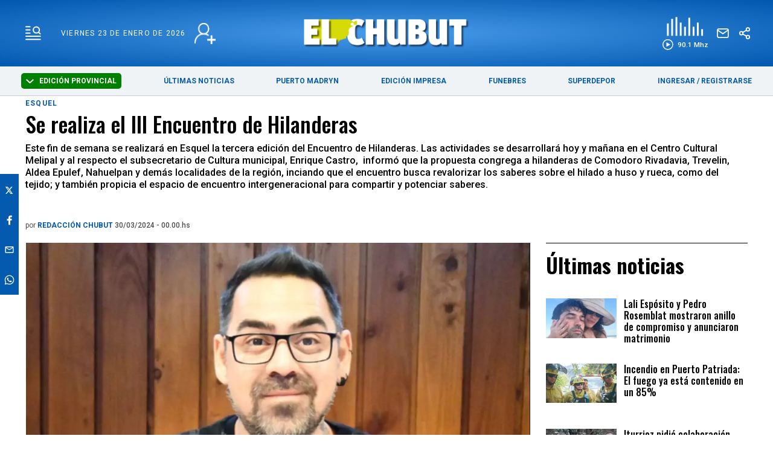

--- FILE ---
content_type: text/html; charset=utf-8
request_url: https://www.elchubut.com.ar/esquel/2024-3-29-21-12-0-se-realiza-el-iii-encuentro-de-hilanderas
body_size: 43652
content:
<!doctype html><html  lang="es" i-amphtml-layout i-amphtml-no-boilerplate transformed="self;v=1"><head><meta charset="utf-8"><meta name="viewport" content="width=device-width, initial-scale=1, minimum-scale=1, user-scalable=yes"><link rel="preload" as="image" href="https://pxbcdn.elchubut.com.ar/chubut/032024/1711757518345.jpg?cw=723&ch=405&extw=a" media="(max-width: 767px)"><link rel="preload" as="image" href="https://pxbcdn.elchubut.com.ar/chubut/032024/1711757518345.jpg?cw=939&ch=526&extw=a" media="(min-width: 768px) and (max-width: 1023px)"><link rel="preload" as="image" href="https://pxbcdn.elchubut.com.ar/chubut/032024/1711757518345.jpg?cw=1315&ch=749&extw=a" media="(min-width: 1024px)"><link rel="preconnect" href="https://fonts.gstatic.com"><link rel="dns-prefetch" href="https://fonts.gstatic.com"><link as="script" crossorigin="anonymous" href="https://cdn.ampproject.org/v0.mjs" rel="modulepreload"><meta name="language" content="es"><meta name="robots" content="index, follow, max-snippet:-1, max-image-preview:large, max-video-preview:-1"><meta name="distribution" content="global"><meta name="rating" content="general"><meta itemprop="genre" content="News"><meta http-equiv="X-UA-Compatible" content="IE=edge"><meta http-equiv="Content-Type" content="text/html; charset=utf-8"><meta name="twitter:card" content="summary_large_image"><meta name="twitter:site" content="[object Object]"><meta property="og:title" content="Se realiza el III Encuentro de Hilanderas - Últimas Noticias: El Chubut"><meta name="twitter:title" content="Se realiza el III Encuentro de Hilanderas - Últimas Noticias: El Chubut"><meta name="twitter:creator" content="[object Object]"><meta property="og:site_name" content="El Chubut"><meta itemprop="headline" content="Se realiza el III Encuentro de Hilanderas - Últimas Noticias: El Chubut"><meta name="publisher" content="El Chubut"><meta name="description" content="Este fin de semana se realizará en Esquel la tercera edición del Encuentro de Hilanderas. Las actividades se desarrollará hoy y mañana en el Centro Cultural Melipal y al respecto el subsecretario de Cultura municipal, Enrique Castro,  informó que la propuesta congrega a hilanderas de Comodoro Rivadavia, Trevelin, Aldea Epulef, Nahuelpan y demás localidades de la región, inciando que el encuentro busca revalorizar los saberes sobre el hilado a huso y rueca, como del tejido; y también propicia el espacio de encuentro intergeneracional para compartir y potenciar saberes."><meta itemprop="url" content="https://www.elchubut.com.ar/esquel/2024-3-29-21-12-0-se-realiza-el-iii-encuentro-de-hilanderas"><meta property="og:url" content="https://www.elchubut.com.ar/esquel/2024-3-29-21-12-0-se-realiza-el-iii-encuentro-de-hilanderas"><meta property="og:description" content="Este fin de semana se realizará en Esquel la tercera edición del Encuentro de Hilanderas. Las actividades se desarrollará hoy y mañana en el Centro Cultural Melipal y al respecto el subsecretario de Cultura municipal, Enrique Castro,  informó que la propuesta congrega a hilanderas de Comodoro Rivadavia, Trevelin, Aldea Epulef, Nahuelpan y demás localidades de la región, inciando que el encuentro busca revalorizar los saberes sobre el hilado a huso y rueca, como del tejido; y también propicia el espacio de encuentro intergeneracional para compartir y potenciar saberes."><meta name="twitter:description" content="Este fin de semana se realizará en Esquel la tercera edición del Encuentro de Hilanderas. Las actividades se desarrollará hoy y mañana en el Centro Cultural Melipal y al respecto el subsecretario de Cultura municipal, Enrique Castro,  informó que la propuesta congrega a hilanderas de Comodoro Rivadavia, Trevelin, Aldea Epulef, Nahuelpan y demás localidades de la región, inciando que el encuentro busca revalorizar los saberes sobre el hilado a huso y rueca, como del tejido; y también propicia el espacio de encuentro intergeneracional para compartir y potenciar saberes."><meta property="og:image" content="https://pxbcdn.elchubut.com.ar/chubut/032024/1711757518345.jpg?&cw=600&ch=365"><meta property="og:width" content="1200"><meta property="og:height" content="630"><meta name="twitter:image" content="https://pxbcdn.elchubut.com.ar/chubut/032024/1711757518345.jpg?&cw=600&ch=365"><meta property="fb:app_id" content="599601216900924"><meta name="author" content="El Chubut"><meta itemprop="author" content="El Chubut"><meta itemprop="name" content="El Chubut"><meta name="keywords" content><meta name="news_keywords" content><meta property="og:type" content="article"><meta itemprop="datePublished" content="2024-03-30T03:00:13.744Z"><meta itemprop="dateModified" content="2024-03-30T03:00:13.715Z"><meta property="fb:admins" content="@elchubut"><meta property="fb:admins" content="@elchubut"><meta property="fb:admins" content="@elchubut"><meta name="theme-color" content="#ffffff"><meta name="application-name" content="El Chubut"><meta name="apple-mobile-web-app-status-bar-style" content="black-translucent"><meta name="msapplication-TileImage" content="https://www.elchubut.com.ar/img/favicons/ms-icon-144x144.png"><style amp-runtime i-amphtml-version="012512221826001">html{overflow-x:hidden!important}html.i-amphtml-fie{height:100%!important;width:100%!important}html:not([amp4ads]),html:not([amp4ads]) body{height:auto!important}html:not([amp4ads]) body{margin:0!important}body{-webkit-text-size-adjust:100%;-moz-text-size-adjust:100%;-ms-text-size-adjust:100%;text-size-adjust:100%}html.i-amphtml-singledoc.i-amphtml-embedded{-ms-touch-action:pan-y pinch-zoom;touch-action:pan-y pinch-zoom}html.i-amphtml-fie>body,html.i-amphtml-singledoc>body{overflow:visible!important}html.i-amphtml-fie:not(.i-amphtml-inabox)>body,html.i-amphtml-singledoc:not(.i-amphtml-inabox)>body{position:relative!important}html.i-amphtml-ios-embed-legacy>body{overflow-x:hidden!important;overflow-y:auto!important;position:absolute!important}html.i-amphtml-ios-embed{overflow-y:auto!important;position:static}#i-amphtml-wrapper{overflow-x:hidden!important;overflow-y:auto!important;position:absolute!important;top:0!important;left:0!important;right:0!important;bottom:0!important;margin:0!important;display:block!important}html.i-amphtml-ios-embed.i-amphtml-ios-overscroll,html.i-amphtml-ios-embed.i-amphtml-ios-overscroll>#i-amphtml-wrapper{-webkit-overflow-scrolling:touch!important}#i-amphtml-wrapper>body{position:relative!important;border-top:1px solid transparent!important}#i-amphtml-wrapper+body{visibility:visible}#i-amphtml-wrapper+body .i-amphtml-lightbox-element,#i-amphtml-wrapper+body[i-amphtml-lightbox]{visibility:hidden}#i-amphtml-wrapper+body[i-amphtml-lightbox] .i-amphtml-lightbox-element{visibility:visible}#i-amphtml-wrapper.i-amphtml-scroll-disabled,.i-amphtml-scroll-disabled{overflow-x:hidden!important;overflow-y:hidden!important}amp-instagram{padding:54px 0px 0px!important;background-color:#fff}amp-iframe iframe{box-sizing:border-box!important}[amp-access][amp-access-hide]{display:none}[subscriptions-dialog],body:not(.i-amphtml-subs-ready) [subscriptions-action],body:not(.i-amphtml-subs-ready) [subscriptions-section]{display:none!important}amp-experiment,amp-live-list>[update]{display:none}amp-list[resizable-children]>.i-amphtml-loading-container.amp-hidden{display:none!important}amp-list [fetch-error],amp-list[load-more] [load-more-button],amp-list[load-more] [load-more-end],amp-list[load-more] [load-more-failed],amp-list[load-more] [load-more-loading]{display:none}amp-list[diffable] div[role=list]{display:block}amp-story-page,amp-story[standalone]{min-height:1px!important;display:block!important;height:100%!important;margin:0!important;padding:0!important;overflow:hidden!important;width:100%!important}amp-story[standalone]{background-color:#000!important;position:relative!important}amp-story-page{background-color:#757575}amp-story .amp-active>div,amp-story .i-amphtml-loader-background{display:none!important}amp-story-page:not(:first-of-type):not([distance]):not([active]){transform:translateY(1000vh)!important}amp-autocomplete{position:relative!important;display:inline-block!important}amp-autocomplete>input,amp-autocomplete>textarea{padding:0.5rem;border:1px solid rgba(0,0,0,.33)}.i-amphtml-autocomplete-results,amp-autocomplete>input,amp-autocomplete>textarea{font-size:1rem;line-height:1.5rem}[amp-fx^=fly-in]{visibility:hidden}amp-script[nodom],amp-script[sandboxed]{position:fixed!important;top:0!important;width:1px!important;height:1px!important;overflow:hidden!important;visibility:hidden}
/*# sourceURL=/css/ampdoc.css*/[hidden]{display:none!important}.i-amphtml-element{display:inline-block}.i-amphtml-blurry-placeholder{transition:opacity 0.3s cubic-bezier(0.0,0.0,0.2,1)!important;pointer-events:none}[layout=nodisplay]:not(.i-amphtml-element){display:none!important}.i-amphtml-layout-fixed,[layout=fixed][width][height]:not(.i-amphtml-layout-fixed){display:inline-block;position:relative}.i-amphtml-layout-responsive,[layout=responsive][width][height]:not(.i-amphtml-layout-responsive),[width][height][heights]:not([layout]):not(.i-amphtml-layout-responsive),[width][height][sizes]:not(img):not([layout]):not(.i-amphtml-layout-responsive){display:block;position:relative}.i-amphtml-layout-intrinsic,[layout=intrinsic][width][height]:not(.i-amphtml-layout-intrinsic){display:inline-block;position:relative;max-width:100%}.i-amphtml-layout-intrinsic .i-amphtml-sizer{max-width:100%}.i-amphtml-intrinsic-sizer{max-width:100%;display:block!important}.i-amphtml-layout-container,.i-amphtml-layout-fixed-height,[layout=container],[layout=fixed-height][height]:not(.i-amphtml-layout-fixed-height){display:block;position:relative}.i-amphtml-layout-fill,.i-amphtml-layout-fill.i-amphtml-notbuilt,[layout=fill]:not(.i-amphtml-layout-fill),body noscript>*{display:block;overflow:hidden!important;position:absolute;top:0;left:0;bottom:0;right:0}body noscript>*{position:absolute!important;width:100%;height:100%;z-index:2}body noscript{display:inline!important}.i-amphtml-layout-flex-item,[layout=flex-item]:not(.i-amphtml-layout-flex-item){display:block;position:relative;-ms-flex:1 1 auto;flex:1 1 auto}.i-amphtml-layout-fluid{position:relative}.i-amphtml-layout-size-defined{overflow:hidden!important}.i-amphtml-layout-awaiting-size{position:absolute!important;top:auto!important;bottom:auto!important}i-amphtml-sizer{display:block!important}@supports (aspect-ratio:1/1){i-amphtml-sizer.i-amphtml-disable-ar{display:none!important}}.i-amphtml-blurry-placeholder,.i-amphtml-fill-content{display:block;height:0;max-height:100%;max-width:100%;min-height:100%;min-width:100%;width:0;margin:auto}.i-amphtml-layout-size-defined .i-amphtml-fill-content{position:absolute;top:0;left:0;bottom:0;right:0}.i-amphtml-replaced-content,.i-amphtml-screen-reader{padding:0!important;border:none!important}.i-amphtml-screen-reader{position:fixed!important;top:0px!important;left:0px!important;width:4px!important;height:4px!important;opacity:0!important;overflow:hidden!important;margin:0!important;display:block!important;visibility:visible!important}.i-amphtml-screen-reader~.i-amphtml-screen-reader{left:8px!important}.i-amphtml-screen-reader~.i-amphtml-screen-reader~.i-amphtml-screen-reader{left:12px!important}.i-amphtml-screen-reader~.i-amphtml-screen-reader~.i-amphtml-screen-reader~.i-amphtml-screen-reader{left:16px!important}.i-amphtml-unresolved{position:relative;overflow:hidden!important}.i-amphtml-select-disabled{-webkit-user-select:none!important;-ms-user-select:none!important;user-select:none!important}.i-amphtml-notbuilt,[layout]:not(.i-amphtml-element),[width][height][heights]:not([layout]):not(.i-amphtml-element),[width][height][sizes]:not(img):not([layout]):not(.i-amphtml-element){position:relative;overflow:hidden!important;color:transparent!important}.i-amphtml-notbuilt:not(.i-amphtml-layout-container)>*,[layout]:not([layout=container]):not(.i-amphtml-element)>*,[width][height][heights]:not([layout]):not(.i-amphtml-element)>*,[width][height][sizes]:not([layout]):not(.i-amphtml-element)>*{display:none}amp-img:not(.i-amphtml-element)[i-amphtml-ssr]>img.i-amphtml-fill-content{display:block}.i-amphtml-notbuilt:not(.i-amphtml-layout-container),[layout]:not([layout=container]):not(.i-amphtml-element),[width][height][heights]:not([layout]):not(.i-amphtml-element),[width][height][sizes]:not(img):not([layout]):not(.i-amphtml-element){color:transparent!important;line-height:0!important}.i-amphtml-ghost{visibility:hidden!important}.i-amphtml-element>[placeholder],[layout]:not(.i-amphtml-element)>[placeholder],[width][height][heights]:not([layout]):not(.i-amphtml-element)>[placeholder],[width][height][sizes]:not([layout]):not(.i-amphtml-element)>[placeholder]{display:block;line-height:normal}.i-amphtml-element>[placeholder].amp-hidden,.i-amphtml-element>[placeholder].hidden{visibility:hidden}.i-amphtml-element:not(.amp-notsupported)>[fallback],.i-amphtml-layout-container>[placeholder].amp-hidden,.i-amphtml-layout-container>[placeholder].hidden{display:none}.i-amphtml-layout-size-defined>[fallback],.i-amphtml-layout-size-defined>[placeholder]{position:absolute!important;top:0!important;left:0!important;right:0!important;bottom:0!important;z-index:1}amp-img[i-amphtml-ssr]:not(.i-amphtml-element)>[placeholder]{z-index:auto}.i-amphtml-notbuilt>[placeholder]{display:block!important}.i-amphtml-hidden-by-media-query{display:none!important}.i-amphtml-element-error{background:red!important;color:#fff!important;position:relative!important}.i-amphtml-element-error:before{content:attr(error-message)}i-amp-scroll-container,i-amphtml-scroll-container{position:absolute;top:0;left:0;right:0;bottom:0;display:block}i-amp-scroll-container.amp-active,i-amphtml-scroll-container.amp-active{overflow:auto;-webkit-overflow-scrolling:touch}.i-amphtml-loading-container{display:block!important;pointer-events:none;z-index:1}.i-amphtml-notbuilt>.i-amphtml-loading-container{display:block!important}.i-amphtml-loading-container.amp-hidden{visibility:hidden}.i-amphtml-element>[overflow]{cursor:pointer;position:relative;z-index:2;visibility:hidden;display:initial;line-height:normal}.i-amphtml-layout-size-defined>[overflow]{position:absolute}.i-amphtml-element>[overflow].amp-visible{visibility:visible}template{display:none!important}.amp-border-box,.amp-border-box *,.amp-border-box :after,.amp-border-box :before{box-sizing:border-box}amp-pixel{display:none!important}amp-analytics,amp-auto-ads,amp-story-auto-ads{position:fixed!important;top:0!important;width:1px!important;height:1px!important;overflow:hidden!important;visibility:hidden}amp-story{visibility:hidden!important}html.i-amphtml-fie>amp-analytics{position:initial!important}[visible-when-invalid]:not(.visible),form [submit-error],form [submit-success],form [submitting]{display:none}amp-accordion{display:block!important}@media (min-width:1px){:where(amp-accordion>section)>:first-child{margin:0;background-color:#efefef;padding-right:20px;border:1px solid #dfdfdf}:where(amp-accordion>section)>:last-child{margin:0}}amp-accordion>section{float:none!important}amp-accordion>section>*{float:none!important;display:block!important;overflow:hidden!important;position:relative!important}amp-accordion,amp-accordion>section{margin:0}amp-accordion:not(.i-amphtml-built)>section>:last-child{display:none!important}amp-accordion:not(.i-amphtml-built)>section[expanded]>:last-child{display:block!important}
/*# sourceURL=/css/ampshared.css*/</style><script async src="https://cdn.ampproject.org/v0.mjs" type="module" crossorigin="anonymous"></script><script async nomodule src="https://cdn.ampproject.org/v0.js"></script><script async src="https://cdn.ampproject.org/v0/amp-analytics-0.1.mjs" custom-element="amp-analytics" type="module" crossorigin="anonymous"></script><script async nomodule src="https://cdn.ampproject.org/v0/amp-analytics-0.1.js" custom-element="amp-analytics"></script><script async custom-element="amp-audio" src="https://cdn.ampproject.org/v0/amp-audio-0.1.mjs" type="module" crossorigin="anonymous"></script><script async nomodule src="https://cdn.ampproject.org/v0/amp-audio-0.1.js" custom-element="amp-audio"></script><script async src="https://cdn.ampproject.org/v0/amp-bind-0.1.mjs" custom-element="amp-bind" type="module" crossorigin="anonymous"></script><script async nomodule src="https://cdn.ampproject.org/v0/amp-bind-0.1.js" custom-element="amp-bind"></script><script async src="https://cdn.ampproject.org/v0/amp-facebook-0.1.mjs" custom-element="amp-facebook" type="module" crossorigin="anonymous"></script><script async nomodule src="https://cdn.ampproject.org/v0/amp-facebook-0.1.js" custom-element="amp-facebook"></script><script async custom-element="amp-facebook-comments" src="https://cdn.ampproject.org/v0/amp-facebook-comments-0.1.mjs" type="module" crossorigin="anonymous"></script><script async nomodule src="https://cdn.ampproject.org/v0/amp-facebook-comments-0.1.js" custom-element="amp-facebook-comments"></script><script async src="https://cdn.ampproject.org/v0/amp-form-0.1.mjs" custom-element="amp-form" type="module" crossorigin="anonymous"></script><script async nomodule src="https://cdn.ampproject.org/v0/amp-form-0.1.js" custom-element="amp-form"></script><script async src="https://cdn.ampproject.org/v0/amp-lightbox-0.1.mjs" custom-element="amp-lightbox" type="module" crossorigin="anonymous"></script><script async nomodule src="https://cdn.ampproject.org/v0/amp-lightbox-0.1.js" custom-element="amp-lightbox"></script><script async src="https://cdn.ampproject.org/v0/amp-sidebar-0.1.mjs" custom-element="amp-sidebar" type="module" crossorigin="anonymous"></script><script async nomodule src="https://cdn.ampproject.org/v0/amp-sidebar-0.1.js" custom-element="amp-sidebar"></script><script async src="https://cdn.ampproject.org/v0/amp-social-share-0.1.mjs" custom-element="amp-social-share" type="module" crossorigin="anonymous"></script><script async nomodule src="https://cdn.ampproject.org/v0/amp-social-share-0.1.js" custom-element="amp-social-share"></script><script custom-element="google-ads" async src="https://pagead2.googlesyndication.com/pagead/js/adsbygoogle.js?client=ca-pub-9194370909601892" crossorigin="anonymous"></script><script custom-element="swiper_home" src="https://unpkg.com/swiper@8/swiper-bundle.min.js"></script><link rel="shortcut icon" href="https://www.elchubut.com.ar/img/favicons/favicon.ico"><link rel="icon" type="image/png" sizes="36x36" href="https://www.elchubut.com.ar/img/favicons/android-icon-36x36.png"><link rel="icon" type="image/png" sizes="48x48" href="https://www.elchubut.com.ar/img/favicons/android-icon-48x48.png"><link rel="icon" type="image/png" sizes="72x72" href="https://www.elchubut.com.ar/img/favicons/android-icon-72x72.png"><link rel="icon" type="image/png" sizes="96x96" href="https://www.elchubut.com.ar/img/favicons/android-icon-96x96.png"><link rel="icon" type="image/png" sizes="144x144" href="https://www.elchubut.com.ar/img/favicons/android-icon-144x144.png"><link rel="icon" type="image/png" sizes="192x192" href="https://www.elchubut.com.ar/img/favicons/android-icon-192x192.png"><link href="https://fonts.googleapis.com/css2?family=Oswald:wght@700&display=swap" rel="stylesheet"><link href="https://fonts.googleapis.com/css2?family=Roboto:wght@400;500;700;900&display=swap" rel="stylesheet"><link href="https://fonts.googleapis.com/css2?family=Rubik:wght@300;400;500;600;700;800;900&display=swap" rel="stylesheet"><link href="https://fonts.googleapis.com/css2?family=Oswald:wght@500&family=Roboto:wght@500;700&display=swap" rel="stylesheet"><link rel="stylesheet" href="https://unpkg.com/swiper@8/swiper-bundle.min.css"><script>document.addEventListener('DOMContentLoaded', function() {
              function getCookie(name) {
                  var value = "; " + document.cookie;
                  var parts = value.split("; " + name + "=");
                  if (parts.length == 2) return parts.pop().split(";").shift();
              }
        
             initMenuHmburguesa();
        
             displaySelectorEdicion();
        
              if (getCookie('susc_usuario')) {
                  displayElements('.logged-in', 'block');
                  displayElements('.logged-out', 'none');
              } else {
                  displayElements('.logged-in', 'none');
                  displayElements('.logged-out', 'block');
              }
        
              // subscription status
              if (getCookie('susc_plan')) {
                  displayElements('.subscriber-only', 'block');
              } else {
                  displayElements('.subscriber-only', 'none');
              }
        
              // PDF access
              if (getCookie('susc_pdf')) {
                  displayElements('.pdf-access', 'block');
              } else {
                  displayElements('.pdf-access', 'none');
              }
        
            let loggedIn = !!getCookie('susc_usuario');
            let hasSubscription = !!getCookie('susc_plan')
            let hasPdfAccess = !!getCookie('susc_pdf');
            let editionLink = document.querySelector('.edition-link');
            let editionButtonLink = document.querySelector('.edition-button-link');
            let edicionimpNav = document.querySelector('.edicionimp__nav-comprar');
            if(editionLink){
               if (hasPdfAccess) {
                    editionLink.href = 'https://usuarios.elchubut.com.ar';
                    editionButtonLink.href = 'https://usuarios.elchubut.com.ar';
                    editionButtonLink.innerText = "LEER EDICIÓN DIGITAL"
                    edicionimpNav.classList.add('has-access');  
                    edicionimpNav.classList.remove('no-access'); 
        
                } else {
                    editionLink.href = '/suscripcion';
                    editionButtonLink.href = '/suscripcion';
                    editionButtonLink.innerText = "SUSCRIBIRSE";
                    edicionimpNav.classList.add('no-access');   
                    edicionimpNav.classList.remove('has-access'); 
                }
        
            }
           
            let nota = document.querySelector('.nota');
        
            if (nota) {
                if (nota.getAttribute('data-nota-member') === 'true') {
                    nota.innerHTML = loggedIn && hasSubscription ? nota.innerHTML : getSubscriptionModalHTML();
                } else {
                    nota.innerHTML = nota.innerHTML;
                }
            }
          });
        
          function displayElements(selector, displayStyle) {
              var elements = document.querySelectorAll(selector);
              for (var i = 0; i < elements.length; i++) {
                  elements[i].style.display = displayStyle;
              }
          }
        
         function displaySelectorEdicion() {
          const dropdownToggle = document.getElementById('edition-dropdown');
          const optionsList = document.getElementById('edition-options');
          if (!dropdownToggle || !optionsList) return;
        
          const editions = [
            { value: 'chubut', label: 'Edición Provincial' },
            { value: 'madryn', label: 'PUERTO MADRYN' }
          ];
        
          const currentEdition = getCookie('edition') || 'chubut';
          const currentLabel = editions.find(e => e.value === currentEdition)?.label || 'Chubut';
          dropdownToggle.classList.add(currentEdition);
         
            dropdownToggle.innerHTML = `
            <svg width="13" height="7" viewBox="0 0 13 7" fill="none" xmlns="http://www.w3.org/2000/svg" style="margin-right: 6px; vertical-align: middle;">
              <path fill-rule="evenodd" clip-rule="evenodd" d="M5.77789 6.72168L-5.87545e-08 1.34414L1.44422 -5.05119e-07L6.5 4.70546L11.5558 -6.31287e-08L13 1.34415L7.22211 6.72168C7.03057 6.89989 6.77083 7 6.5 7C6.22917 7 5.96943 6.89989 5.77789 6.72168Z" fill="#ffffff"/>
            </svg>
            ${currentLabel}
          `;
        
        
          optionsList.innerHTML = '';
        
          editions.forEach(e => {
            if (e.value !== currentEdition) {
              const li = document.createElement('li');
              li.textContent = e.label;
              li.style.cursor = 'pointer';
              li.addEventListener('click', () => {
                document.cookie = `edition=${e.value}; path=/; max-age=31536000`;
                const redirectPath = e.value === 'madryn' ? '/puerto-madryn' : '/';
                window.location.href = redirectPath;
              });
              optionsList.appendChild(li);
            }
          });
        
          dropdownToggle.addEventListener('click', () => {
            optionsList.style.display = optionsList.style.display === 'none' ? 'block' : 'none';
          });
        
         
          document.addEventListener('click', (event) => {
            if (!dropdownToggle.contains(event.target) && !optionsList.contains(event.target)) {
              optionsList.style.display = 'none';
            }
          });
        }
        
        
          function getCookie(name) {
            const value = `; ${document.cookie}`;
            const parts = value.split(`; ${name}=`);
            if (parts.length === 2) return parts.pop().split(';').shift();
          }
        
        
          function initMenuHmburguesa() {
            const hamburger = document.getElementById('hamburger');
            if (!hamburger) return;
        
            hamburger.addEventListener('click', function() {
              this.classList.toggle('is-active');
            });
          }
        
        
        
        
          function getSubscriptionModalHTML() {
                return `
                    <section class="suscripcion-modal">
                        <div class="container item is-12">
                            <h3 class="suscripcion-modal__tag">Contenido exclusivo para suscriptores</h3>
                            <p class="suscripcion-modal__title">
                                Si querés leer la nota completa, suscribite a uno de nuestros planes. 
                            </p>
                            <p class="center"><a href="/suscripcion" class="btn-member">SUSCRIBITE</a></p>
                        </div>
                        <section class="">
                            <div class="container">
                                <div class="grid">
                                    <div class="item is-12"><p class="suscripcion-modal__title">Si sos suscriptor ingresá: <a href="/login#ingresar" class="btn-member">INGRESAR</a> </p></div>
                                </div>
                            </div>
                        </section>
                    </section>
                `;
          }</script><style>.edicionimp__nav-comprar{
                background-color: red;
            }</style><script type="application/ld+json">{"@context":"http://schema.org","@type":"NewsArticle","@id":"https://www.elchubut.com.ar/nota/2024-3-29-21-12-0-se-realiza-el-iii-encuentro-de-hilanderas","name":"","genre":"News","datePublished":"2024-03-30T03:00:13.744Z","author":{"@type":"Organization","name":"El Chubut"},"dateModified":"2024-03-30T03:00:13.715Z","mainEntityOfPage":{"@type":"NewsArticle","@id":"https://www.elchubut.com.ar/nota/2024-3-29-21-12-0-se-realiza-el-iii-encuentro-de-hilanderas"},"headline":"Se realiza el III Encuentro de Hilanderas","description":"Este fin de semana se realizará en Esquel la tercera edición del Encuentro de Hilanderas. Las actividades se desarrollará hoy y mañana en el Centro Cultural Melipal y al respecto el subsecretario de Cultura municipal, Enrique Castro,  informó que la propuesta congrega a hilanderas de Comodoro Rivadavia, Trevelin, Aldea Epulef, Nahuelpan y demás localidades de la región, inciando que el encuentro busca revalorizar los saberes sobre el hilado a huso y rueca, como del tejido; y también propicia el espacio de encuentro intergeneracional para compartir y potenciar saberes.","alternativeHeadline":"Esquel","publisher":{"@type":"NewsMediaOrganization","name":"El Chubut","url":"https://www.elchubut.com.ar","sameAs":["https://www.twitter.com/elchubut","https://www.facebook.com/diarioelchubut/","https://www.instagram.com/diarioelchubut/","https://www.youtube.com/c/DiarioELCHUBUTwebTV"],"logo":{"@type":"ImageObject","url":"https://www.elchubut.com.ar/img/logo-amp-js3.png","width":600,"height":60}},"articleSection":"Esquel,Edición impresa","thumbnailUrl ":"https://pxbcdn.elchubut.com.ar/chubut/032024/1711757518345.jpg?cw=1251\u0026ch=762","image":{"@type":"ImageObject","url":"https://pxbcdn.elchubut.com.ar/chubut/032024/1711757518345.jpg","width":1251,"height":762}}</script><style amp-custom>abbr,address,article,aside,audio,b,blockquote,body,caption,cite,code,dd,del,dfn,div,dl,dt,em,fieldset,figure,footer,form,h1,h2,h3,h4,h5,h6,header,html,i,iframe,img,ins,kbd,label,legend,li,main,mark,menu,nav,object,ol,p,pre,q,samp,section,small,span,strong,sub,sup,table,tbody,td,tfoot,th,thead,time,tr,ul,var,video{margin:0;padding:0;border:0;outline:0;font-size:100%;vertical-align:baseline;background:transparent}article,aside,details,figcaption,figure,footer,header,main,menu,nav,section,summary{display:block}*,:after,:before{-webkit-box-sizing:border-box;-moz-box-sizing:border-box;-ms-box-sizing:border-box;-o-box-sizing:border-box;box-sizing:border-box}img{max-width:100%;border-width:0;vertical-align:middle;-ms-interpolation-mode:bicubic}button{border:0;background-color:transparent}form{margin:0 0 1.5}form fieldset{margin-bottom:1.5;padding:0;border-width:0}form legend{display:block;width:100%;margin-bottom:3;padding:0;color:#4d4d4d;border:0;border-bottom:1px solid #bfbfbf;white-space:normal}form legend small{font-size:.6rem;color:#bfbfbf}form p{margin-bottom:.75}form ul{list-style-type:none;margin:0 0 1.5;padding:0}form br{display:none}button,input,label,select,textarea{border-radius:3px;vertical-align:baseline}button,input,select,textarea{font-family:Roboto,sans-serif;-webkit-box-sizing:border-box;-moz-box-sizing:border-box;-ms-box-sizing:border-box;box-sizing:border-box}label{margin-bottom:.1875;font-weight:700;cursor:pointer}input,label,select,textarea{display:inline-block;color:#4d4d4d}input,select,textarea{vertical-align:middle;width:100%;padding:4px;margin-bottom:1.5;background-color:#fff;border:1px solid #bfbfbf;-webkit-appearance:none;-moz-appearance:none;appearance:none}input:hover,select:hover,textarea:hover{border-color:grey}.input-small{width:60px}.input-medium{width:150px}.input-big{width:300px}input[type=image]{width:auto;height:auto;padding:0;margin:3px 0;line-height:normal;cursor:pointer}input[type=checkbox],input[type=radio]{width:12px;height:12px;padding:0;margin:0 3px 0 0;line-height:normal;cursor:pointer;background-color:#fff}input[type=checkbox]:checked,input[type=radio]:checked{background-color:#bfbfbf;border-color:#fff;border-width:1px;box-shadow:0 0 0 1px #bfbfbf}input[type=checkbox]+label,input[type=radio]+label{margin-right:24px}input[type=radio]{border-radius:100%}label input[type=checkbox],label input[type=radio]{margin-right:6px}input[type=image]{border:0}input[type=file],input[type=image]{-webkit-box-shadow:none;box-shadow:none}input[type=file]{width:auto;padding:initial;line-height:normal;border:initial;background-color:transparent;background-color:initial}input[type=button],input[type=reset],input[type=submit]{width:auto;height:auto;cursor:pointer;overflow:visible}textarea{resize:vertical;height:auto;overflow:auto;vertical-align:top}input[type=hidden]{display:none}input[disabled],input[readonly],select[disabled],select[readonly],textarea[disabled],textarea[readonly]{-webkit-opacity:.5;-moz-opacity:.5;opacity:.5;cursor:not-allowed}input:focus,textarea:focus{border-color:#045aaf,40%;box-shadow:0 0 1px 1px #bfbfbf;outline:0}::-webkit-input-placeholder{font-size:1rem;color:#fff}input:-moz-placeholder{font-size:1rem;color:#fff}input[type=search]::-webkit-search-cancel-button,input[type=search]::-webkit-search-decoration,input[type=search]::-webkit-search-results-button,input[type=search]::-webkit-search-results-decoration{display:none}.field:not(:last-child){margin-bottom:15px}.field .label{color:#363636;display:block;font-size:1rem;font-weight:700}.field .label:not(:last-child){margin-bottom:.5em}.field .control{box-sizing:border-box;clear:both;font-size:1rem;position:relative;text-align:inherit}.field select{background:url(http://cdn1.iconfinder.com/data/icons/cc_mono_icon_set/blacks/16x16/br_down.png) no-repeat 99%}.btn--brand,.btn--brand-color{display:inline-block;line-height:normal;color:#4d4d4d;text-align:center;vertical-align:middle;font-size:1rem;white-space:nowrap;background-color:transparent;border:solid;border-width:1px 1px 2px;cursor:pointer;margin:0;padding:8px 16px;border-radius:3px;-webkit-transition:all .3s ease-in;-moz-transition:all .3s ease-in;-ms-transition:all .3s ease-in;-o-transition:all .3s ease-in;transition:all .3s ease-in}.btn--brand-color:hover,.btn--brand:hover{text-decoration:none;color:#4d4d4d}.btn--brand-color:active,.btn--brand-color:focus,.btn--brand:active,.btn--brand:focus{outline:0}.btn--brand-color:visited,.btn--brand:visited{color:#4d4d4d}.btn--brand,.btn--brand:hover,.btn--brand:visited{color:#045aaf}.btn--brand-color{background-color:#045aaf;color:#fff;border-radius:4px;margin:15px 0}.btn--brand-color:hover,.btn--brand-color:visited{color:#fff}.btn--link,.btn--link:hover,.btn--link:visited{color:#045aaf}a{text-decoration:none;outline:0}a,a:hover,a:visited{color:color-brand(color-brand)}a:hover{text-decoration:underline}a:focus{outline:thin dotted;color:color-brand(color-brand)}a:active,a:hover{outline:0}h1,h2,h3,h4,h5,h6{margin:0;font-family:Roboto,sans-serif;font-weight:400;color:inherit;text-rendering:optimizelegibility}h1.altheader,h2.altheader,h3.altheader,h4.altheader,h5.altheader,h6.altheader{color:#4d4d4d;text-transform:uppercase;display:block}.h1,h1{font-size:2.5rem}.h1,.h2,h1,h2{margin-bottom:0;line-height:1.5}.h2,h2{font-size:2.4rem}.h3,h3{font-size:2.1rem}.h3,.h4,h3,h4{margin-bottom:0;line-height:1.5}.h4,h4{font-size:1.8rem}.h5,h5{font-size:1.6rem}.h5,.h6,h5,h6{margin-bottom:0;line-height:1.5}.h6,h6{font-size:1.4rem}address,dl,ol,p,ul{margin-bottom:1.5;line-height:1.5}small{font-size:.6rem;color:#4d4d4d}ol,ul{margin:0 0 1.5;padding:0 0 0 24px}li ol,li ul{margin:0}blockquote{margin:0 0 1.5;padding-left:24px;border-left:2px solid #f2f2f2;font-family:Oswald,sans-serif;font-style:normal}blockquote p{font-size:.8rem;color:#4d4d4d;line-height:1.5}blockquote p,q{font-style:italic}q{quotes:none}blockquote p:after,blockquote p:before,q:after,q:before{content:""}cite{font-style:normal}dd,dl{margin-bottom:1.5}dt{font-weight:700}.dl-horizontal dt{float:left;clear:left;width:20.25%;text-align:right}.dl-horizontal dd{margin-left:22.78%}abbr[title]{border-bottom:1px dotted #f2f2f2;cursor:help}b,strong{font-weight:700}dfn{font-style:italic}ins{background-color:#fff;text-decoration:none}ins,mark{color:#4d4d4d}mark{background-color:#ff0}code,kbd,pre,samp{font-family:Courier New,monospace;font-size:.8rem;line-height:1.5}code{background-color:#f5f2f0;padding:.1em .3em;border-radius:3px}pre{white-space:pre;white-space:pre-wrap;word-wrap:break-word}sub,sup{position:relative;font-size:.6rem;line-height:0;vertical-align:1.5}sup{top:-.5em}sub{bottom:-.25em}hr{clear:both;display:block;margin:1.5 0;padding:0;height:1px;border:0;border-top:1px solid #f2f2f2}.intro{font-weight:700}.font-x-small{font-size:.6rem}.font-small{font-size:.8rem}.font-normal{font-size:1rem}.font-big{font-size:1.5rem}.font-huge{font-size:2rem}.m-none{margin:0}.p-none{padding:0}.m-t-none{margin-top:0}.p-t-none{padding-top:0}.m-r-none{margin-right:0}.p-r-none{padding-right:0}.m-b-none{margin-bottom:0}.p-b-none{padding-bottom:0}.m-l-none{margin-left:0}.p-l-none{padding-left:0}.m-xxs{margin:.125rem}.p-xxs{padding:.125rem}.m-t-xxs{margin-top:.125rem}.p-t-xxs{padding-top:.125rem}.m-r-xxs{margin-right:.125rem}.p-r-xxs{padding-right:.125rem}.m-b-xxs{margin-bottom:.125rem}.p-b-xxs{padding-bottom:.125rem}.m-l-xxs{margin-left:.125rem}.p-l-xxs{padding-left:.125rem}.m-xs{margin:.25rem}.p-xs{padding:.25rem}.m-t-xs{margin-top:.25rem}.p-t-xs{padding-top:.25rem}.m-r-xs{margin-right:.25rem}.p-r-xs{padding-right:.25rem}.m-b-xs{margin-bottom:.25rem}.p-b-xs{padding-bottom:.25rem}.m-l-xs{margin-left:.25rem}.p-l-xs{padding-left:.25rem}.m-sm{margin:.5rem}.p-sm{padding:.5rem}.m-t-sm{margin-top:.5rem}.p-t-sm{padding-top:.5rem}.m-r-sm{margin-right:.5rem}.p-r-sm{padding-right:.5rem}.m-b-sm{margin-bottom:.5rem}.p-b-sm{padding-bottom:.5rem}.m-l-sm{margin-left:.5rem}.p-l-sm{padding-left:.5rem}.m-md{margin:1rem}.p-md{padding:1rem}.m-t-md{margin-top:1rem}.p-t-md{padding-top:1rem}.m-r-md{margin-right:1rem}.p-r-md{padding-right:1rem}.m-b-md{margin-bottom:1rem}.p-b-md{padding-bottom:1rem}.m-l-md{margin-left:1rem}.p-l-md{padding-left:1rem}.m-lg{margin:2rem}.p-lg{padding:2rem}.m-t-lg{margin-top:2rem}.p-t-lg{padding-top:2rem}.m-r-lg{margin-right:2rem}.p-r-lg{padding-right:2rem}.m-b-lg{margin-bottom:2rem}.p-b-lg{padding-bottom:2rem}.m-l-lg{margin-left:2rem}.p-l-lg{padding-left:2rem}.m-xl{margin:4rem}.p-xl{padding:4rem}.m-t-xl{margin-top:4rem}.p-t-xl{padding-top:4rem}.m-r-xl{margin-right:4rem}.p-r-xl{padding-right:4rem}.m-b-xl{margin-bottom:4rem}.p-b-xl{padding-bottom:4rem}.m-l-xl{margin-left:4rem}.p-l-xl{padding-left:4rem}.m-xxl{margin:8rem}.p-xxl{padding:8rem}.m-t-xxl{margin-top:8rem}.p-t-xxl{padding-top:8rem}.m-r-xxl{margin-right:8rem}.p-r-xxl{padding-right:8rem}.m-b-xxl{margin-bottom:8rem}.p-b-xxl{padding-bottom:8rem}.m-l-xxl{margin-left:8rem}.p-l-xxl{padding-left:8rem}.dropdown{display:inline-block;position:relative}.dropdown .dd-button{display:inline-block;border:1px solid grey;border-radius:4px;padding:10px 30px 10px 20px;background-color:#fff;cursor:pointer;white-space:nowrap}.dropdown .dd-input{display:none}.dropdown .dd-menu{position:absolute;top:100%;border:1px solid #ccc;border-radius:4px;padding:0;margin:2px 0 0;box-shadow:0 0 6px 0 rgba(0,0,0,.1);background-color:#fff;list-style-type:none}.dropdown .dd-input+.dd-menu{display:none}.dropdown .dd-input:checked+.dd-menu{display:block}.dropdown .dd-menu li{padding:10px 20px;cursor:pointer;white-space:nowrap}.dropdown .dd-menu li:hover{background-color:#f6f6f6}.dropdown .dd-menu li a{display:block;margin:-10px -20px;padding:10px 20px}.dropdown .dd-menu li.divider{padding:0;border-bottom:1px solid #ccc}.dropdown.dd-top .dd-menu{bottom:100%;top:auto}.dropdown.dd-right .dd-menu{right:0}.chevron:before{content:"";display:inline-block;height:10px;left:2px;position:relative;top:5px;transform:rotate(-45deg);vertical-align:top;width:10px;border-color:#000;border-style:solid;border-width:2px 2px 0 0}.chevron.right:before{left:0;transform:rotate(45deg)}.chevron.left:before{left:4px;transform:rotate(-135deg)}.chevron.bottom:before{top:0;transform:rotate(135deg)}.dropdown_list{position:relative;display:inline-block}.dropdown_list:hover .dropdown-content{display:block}.dropdown_list .dropbtn{background-color:#4caf50;color:#fff;padding:16px;font-size:16px;border:0}.dropdown_list .dropbtn:focus,.dropdown_list .dropbtn:hover{background-color:#3e8e41}.dropdown_list .dropdown-content{display:none;position:absolute;background-color:#f1f1f1;min-width:160px;box-shadow:0 8px 16px 0 rgba(0,0,0,.2);z-index:1}.dropdown_list .dropdown-content a{color:#000;padding:12px 16px;text-decoration:none;display:block}.dropdown_list .dropdown-content a:hover{background-color:#ddd}.dropdown_list_btn{position:relative;display:inline-block}.dropdown_list_btn .dropbtn{background-color:#4caf50;color:#fff;padding:16px;font-size:16px;border:0;cursor:pointer}.dropdown_list_btn .dropbtn:focus,.dropdown_list_btn .dropbtn:hover{background-color:#3e8e41}.dropdown_list_btn .dropdown-content{display:none;position:absolute;background-color:#f1f1f1;min-width:160px;box-shadow:0 8px 16px 0 rgba(0,0,0,.2);z-index:1}.dropdown_list_btn .dropdown-content a{color:#000;padding:12px 16px;text-decoration:none;display:block}.dropdown_list_btn .dropdown-content a:hover{background-color:#ddd}.dropup_list_btn{position:relative;display:inline-block}.dropup_list_btn .dropbtn{background-color:#4caf50;color:#fff;padding:16px;font-size:16px;border:0;cursor:pointer}.dropup_list_btn .dropbtn:focus,.dropup_list_btn .dropbtn:hover{background-color:#3e8e41}.dropup_list_btn .dropup-content{display:none;position:absolute;background-color:#f1f1f1;min-width:160px;box-shadow:0 8px 16px 0 rgba(0,0,0,.2);z-index:1;bottom:50px}.dropup_list_btn .dropup-content a{color:#000;padding:12px 16px;text-decoration:none;display:block}.dropup_list_btn .dropup-content a:hover{background-color:#ddd}.menu .closer,.menu input,.menu input:checked~.opener,.menu ul{display:none}.menu input:checked~.closer,.menu input:checked~ul{display:flex}amp-img.contain img{object-fit:contain}amp-selector[role=tablist].tabs-with-selector [role=tab][selected]{outline:0;border-bottom:2px solid #045aaf}amp-selector[role=tablist].tabs-with-selector{display:flex}amp-selector[role=tablist].tabs-with-selector [role=tab]{width:100%;text-align:center;padding:.5rem}amp-selector.tabpanels [role=tabpanel]{display:none;padding:2rem}amp-selector.tabpanels [role=tabpanel][selected]{outline:0;display:block}amp-selector[role=tablist] [role=tab][selected]+[role=tabpanel]{display:block}amp-social-share{width:25px;height:25px}amp-carousel{margin:15px 0}/*!
         * Hamburgers
         * @description Tasty CSS-animated hamburgers
         * @author Jonathan Suh @jonsuh
         * @site https://jonsuh.com/hamburgers
         * @link https://github.com/jonsuh/hamburgers
         */.hamburger{padding:0;transition-property:opacity,filter;transition-duration:.15s;transition-timing-function:linear;font:inherit;color:inherit;text-transform:none;background-color:transparent;border:0;margin:0;overflow:visible}.hamburger-box{width:21px;height:18px;display:inline-block;position:relative}.hamburger-box:hover{opacity:1}.hamburger-inner{display:block;top:50%;margin-top:-1px}.hamburger-inner,.hamburger-inner:after,.hamburger-inner:before{width:21px;height:2px;background-color:#fff;border-radius:4px;position:absolute;transition-property:transform;transition-duration:.15s;transition-timing-function:ease}.hamburger-inner:after,.hamburger-inner:before{content:"";display:block}.hamburger-inner:before{top:-8px;width:21px}.hamburger-inner:after{bottom:-8px}.hamburger--squeeze .hamburger-inner{transition-duration:75ms;transition-timing-function:cubic-bezier(.55,.055,.675,.19)}.hamburger--squeeze .hamburger-inner:before{transition:top 75ms ease .12s,opacity 75ms ease}.hamburger--squeeze .hamburger-inner:after{transition:bottom 75ms ease .12s,transform 75ms cubic-bezier(.55,.055,.675,.19)}.hamburger--squeeze.is-active .hamburger-inner{transform:rotate(45deg);transition-delay:.12s;transition-timing-function:cubic-bezier(.215,.61,.355,1)}.hamburger--squeeze.is-active .hamburger-inner:before{top:0;opacity:0;transition:top 75ms ease,opacity 75ms ease .12s}.hamburger--squeeze.is-active .hamburger-inner:after{bottom:0;transform:rotate(-90deg);transition:bottom 75ms ease,transform 75ms cubic-bezier(.215,.61,.355,1) .12s}*{box-sizing:border-box}.columns{position:relative;display:-webkit-flex;align-items:flex-start;display:flex;-webkit-backface-visibility:hidden;backface-visibility:hidden;-webkit-flex-flow:row wrap;flex-flow:row wrap;width:100%}.nowrap{-webkit-flex-wrap:nowrap;flex-wrap:nowrap}.wrap-reverse{-webkit-flex-wrap:wrap-reverse;flex-wrap:wrap-reverse}.justify-start{-webkit-justify-content:flex-start;justify-content:flex-start}.justify-end{-webkit-justify-content:flex-end;justify-content:flex-end}.justify-center{-webkit-justify-content:center;justify-content:center}.justify-space{-webkit-justify-content:space-between;justify-content:space-between}.justify-around{-webkit-justify-content:space-around;justify-content:space-around}.reverse{-webkit-flex-direction:row-reverse;flex-direction:row-reverse}.vertical{-webkit-flex-direction:column;flex-direction:column}.vertical,.vertical.reverse{-webkit-flex-wrap:nowrap;flex-wrap:nowrap}.vertical.reverse{-webkit-flex-direction:column-reverse;flex-direction:column-reverse}.align-top{-webkit-align-items:flex-start;align-items:flex-start;-webkit-align-self:flex-start;align-self:flex-start}.align-bottom{-webkit-align-items:flex-end;align-items:flex-end;-webkit-align-self:flex-end;align-self:flex-end}.align-center{-webkit-align-items:center;align-items:center;-webkit-align-self:center;align-self:center}.align-baseline{-webkit-align-items:baseline;align-items:baseline}.align-stretch{-webkit-align-items:stretch;align-items:stretch}[class*=" item"],[class^=item]{display:block;flex-basis:0;flex-shrink:0;flex-grow:1;align-items:flex-start;min-height:0;min-width:0}@media(min-width:64em){[class*=" item"],[class^=item]{padding:6px}}.item.flex{display:block;width:100%;flex-basis:100%;padding:0;margin:0}@media(min-width:64em){.item.flex{flex-basis:0;display:flex}}.item.is-body{flex-basis:100%;padding:0}@media(min-width:64em){.item.is-body{max-width:calc(100% - 334px);flex-basis:0;padding:0 1px}}@media(min-width:88em){.item.is-body{max-width:calc(100% - 454px)}}.item.is-narrow{flex-basis:100%}@media(min-width:64em){.item.is-narrow{flex:none}}.item.is-narrow .box{width:100%}@media(min-width:64em){.item.is-narrow .box{width:334px;margin:0;padding:0}}@media(min-width:88em){.item.is-narrow .box{width:454px}}.item.clear{margin:0;padding:0}.item.is-1{flex-basis:100%}@media(min-width:64em){.item.is-1{flex:0 0 8.33333%}}.item.is-2{flex-basis:100%}@media(min-width:64em){.item.is-2{flex:0 0 16.66667%}}.item.is-3{flex-basis:100%}@media(min-width:64em){.item.is-3{flex:0 0 25%}}.item.is-4{flex-basis:100%}@media(min-width:64em){.item.is-4{flex:0 0 33.33333%}}.item.is-5{flex-basis:100%}@media(min-width:64em){.item.is-5{flex:0 0 41.66667%}}.item.is-6{flex-basis:100%}@media(min-width:64em){.item.is-6{flex:0 0 50%}}.item.is-7{flex-basis:100%}@media(min-width:64em){.item.is-7{flex:0 0 58.33333%}}.item.is-8{flex-basis:100%}@media(min-width:64em){.item.is-8{flex:0 0 66.66667%}}.item.is-9{flex-basis:100%}@media(min-width:64em){.item.is-9{flex:0 0 75%}}.item.is-10{flex-basis:100%}@media(min-width:64em){.item.is-10{flex:0 0 83.33333%}}.item.is-11{flex-basis:100%}@media(min-width:64em){.item.is-11{flex:0 0 91.66667%}}.item.is-12{flex-basis:100%}@media(min-width:64em){.item.is-12{flex:0 0 100%}}.has-margin-top-0{margin-top:0}.has-padding-top-0{padding-top:0}.has-margin-left-0{margin-left:0}.has-padding-left-0{padding-left:0}.has-margin-bottom-0{margin-bottom:0}.has-padding-bottom-0{padding-bottom:0}.has-margin-right-0{margin-right:0}.has-padding-right-0{padding-right:0}.tile{align-items:stretch;display:block;flex-basis:0;flex-grow:1;flex-shrink:1;min-height:min-content}.tile.is-ancestor{margin-left:-6px;margin-right:-6px;margin-top:-6px}.tile.is-child{margin:0}.tile.is-parent{padding:6px}.tile.is-vertical{flex-direction:column}.tile>.tile.is-child:not(:last-child){margin-bottom:12px}@media(min-width:43.75em){.tile:not(.is-child){display:flex}.tile.is-1{flex:none;width:8.33333%}.tile.is-2{flex:none;width:16.66667%}.tile.is-3{flex:none;width:25%}.tile.is-4{flex:none;width:33.33333%}.tile.is-5{flex:none;width:41.66667%}.tile.is-6{flex:none;width:50%}.tile.is-7{flex:none;width:58.33333%}.tile.is-8{flex:none;width:66.66667%}.tile.is-9{flex:none;width:75%}.tile.is-10{flex:none;width:83.33333%}.tile.is-11{flex:none;width:91.66667%}.tile.is-12{flex:none;width:100%}}html{background:#fff;font-size:16;-webkit-overflow-scrolling:touch;-webkit-tap-highlight-color:transparent;-webkit-text-size-adjust:100%;-ms-text-size-adjust:100%}body{margin:0;padding:0;width:100%;background-color:transparent;font-family:Roboto,sans-serif;line-height:1.5;color:#4d4d4d}a{color:inherit;font-size:inherit}a,button{outline:0}a:active,a:focus,a:hover,button:active,button:focus,button:hover{text-decoration:none}ul{padding:0;list-style:none}.icon{display:inline-block;stroke-width:0;stroke:currentColor;fill:currentColor;vertical-align:middle}.img--circle{border-radius:100%}.center{display:flex;justify-content:center;align-items:center}.centertext{text-align:center}section{display:block}.container{flex-grow:1;margin:0 auto;position:relative;width:100%;max-width:1440px;display:flex;flex-wrap:wrap;padding:0 12px}@media(min-width:48em){.container{padding:0}}.container .preview-nota{max-width:500px;margin:auto}header{height:57px}@media(min-width:48em){header{height:119px}}@media(min-width:64em){header{height:117px}}.header{background:radial-gradient(ellipse at center,#499bea 0,#0057ae 100%);width:100%;height:57px;margin-bottom:75px}@media(min-width:768px){.header .logo-mobile{display:none}}.header__container{height:100%;align-items:center;justify-content:space-between;max-width:95%;margin:auto}.header__item{display:flex;align-items:center}.header__logo-container{height:30px;width:169px;position:absolute;top:50%;left:50%;transform:translate(-50%,-50%)}.header__logo-container .logo-tablet{display:none}@media(min-width:48em){.header__logo-container .logo-tablet{display:inline-block;position:relative}}.header__right{display:flex;align-items:center}.header__right--link,.header__right--user{display:flex}.header__right .icon-radio{height:44px;width:60px}@media(min-width:768px){.header__right .icon-radio{height:55px;width:75px}}.header__right--newsletter,.header__right--share{display:none}.header__right--share{position:relative;padding-left:11px}.header__buscador,.header__clima{display:none;padding-right:4px}.header__fecha{display:none;padding-right:15px}.header .navbar{display:block;background-color:#eff3f6;width:100%;border-bottom:1px solid #cbcbcb}.header .navbar.on_nota{display:none}.header .navbar .edition-dropdown{position:relative}.header .navbar .dropdown-toggle{cursor:pointer;user-select:none;text-transform:uppercase}.header .navbar .dropdown-toggle.chubut{background-color:green;color:#fff;border-radius:5px;padding:4px 8px}.header .navbar .dropdown-toggle.madryn{background-color:red;color:#fff;border-radius:5px;padding:4px 8px}.header .navbar .dropdown-menu{position:absolute;background-color:#fff;border:1px solid #ccc;list-style:none;margin:4px 0 0;padding:0;min-width:180px;z-index:1000;border-radius:10px}.header .navbar .dropdown-menu li{padding:8px 12px}.header .navbar .dropdown-menu li:hover{background-color:#f0f0f0;border-radius:10px}.header .nav-item a:hover{background-color:#045aaf;color:#fff}.header .nav-list{display:flex;flex-wrap:unset;align-items:center;padding:5px 20px;gap:14px}@media(min-width:768px){.header .nav-list{flex-wrap:wrap;align-items:center;padding:19px 29px;gap:unset}}.header .nav-item{color:#045aaf;font-size:12px;width:50%;font-weight:700;text-align:center;margin:5px 0}.header .nav-item.mobile{display:none}@media(min-width:768px){.header .nav-item.mobile{display:block}}.header .scroll{position:fixed;z-index:3;top:0;margin:0}.header .susc-link{color:#045aaf}.header .susc-dropbtn{color:#045aaf;font-size:12px;font-weight:700;cursor:pointer}.header .susc-dropdown:hover .susc-dropbtn{background-color:#045aaf;color:#fff}.header .nav-item:hover .susc-dropdown .susc-dropdown-content>a{color:#045aaf}.header .nav-item:hover .susc-dropdown .susc-dropdown-content a:hover{background-color:#045aaf;color:#fff}.header .nav-item:hover .susc-dropdown .susc-dropdown-content a:hover .susc-dropbtn{color:#fff}.header .susc-dropdown-content{display:none;position:absolute;background-color:#eff3f6;color:#045aaf;min-width:160px;box-shadow:0 8px 16px 0 rgba(0,0,0,.2);z-index:1}.header .susc-dropdown-content>a{color:#045aaf;padding:12px 16px;text-decoration:none;display:block}.header .susc-dropdown:hover .susc-dropdown-content{display:block;color:#045aaf}.header .login_icon{width:25px;height:25px}@media(min-width:48em){.header{height:77px}.header__logo-container{height:48px;width:273px}.header__right--newsletter,.header__right--share{display:flex;align-items:center}.header__right--user{margin:0 30px;align-items:center}.header__buscador{display:none;margin-right:23px}.header__buscador form{display:flex}.header__buscador-button{border:0;background:0;outline:0}.header__buscador-button .icon-buscador{vertical-align:bottom}.header__buscador-input{display:none}.header__buscador:focus-within .header__buscador-button{padding:0}.header__buscador:focus-within .header__buscador-button .icon-buscador{display:none}.header__buscador:focus-within .header__buscador-input{display:block;border:2px solid #b6cee6;border-radius:4px;width:232px;height:36px;background-color:transparent;color:#fff;font-size:16px;padding:9px 14px}.header__buscador:focus-within+.header__fecha{display:none}.header .navbar{padding:11px 0}.header .navbar .nav-list{display:flex;justify-content:space-around;flex-wrap:unset;align-items:center;padding:0 10px;max-width:1440px;margin:auto}.header .navbar .nav-item{margin:initial;color:#045aaf;font-size:12px;font-weight:700;width:unset}.header .navbar.on_nota{display:block}}@media(min-width:64em){.header__logo-container--scroll{height:30px;width:169px}.header .login_icon{width:35px;height:35px}.header .navbar--scroll .navbar__list--scroll{display:flex;align-items:center}.header .navbar--scroll .navbar-item--scroll{color:#fff;margin-right:35px;font-size:12px;font-weight:700}.header__fecha{display:flex;font-size:.75rem;color:#fff;text-transform:uppercase;letter-spacing:1.2px}.header__fecha.sticky{margin-left:20px}.header__clima{display:flex;align-items:center;justify-content:center;flex-wrap:wrap;color:#fff}.header__clima-city{width:100%;font-size:.75rem;text-align:center;letter-spacing:1.2px}.header__clima-icono{margin-right:5px;fill:#fff}.header .nav-list{padding:0 10px}.header__right--link{cursor:pointer}.header__right--chPlay{margin-right:15px}.header__right--chPlay amp-img{min-width:95px}.header__right--radio{display:flex;margin-right:15px}.header__right--radio svg{fill:#fff}.header__right--tv{display:flex;justify-content:space-around;flex-direction:column;font-size:.75rem;text-align:center;color:#fff;cursor:pointer}}@media(min-width:76em){.header .navbar .nav-list{padding:unset}}.scroll{display:none}@media(min-width:64em){.scroll{display:block;position:fixed;z-index:3;top:0;margin:0}}.noScroll{display:block;position:fixed;z-index:20;top:0;margin:0}@media(min-width:64em){.noScroll{position:absolute;z-index:21;height:110px}.noScroll.home{top:100vh}}.hamburger{margin-right:23px}.icon-buscador .a,.icon-buscador .b,.icon-buscador .d{fill:none}.icon-buscador .a,.icon-buscador .b{stroke:#fff;stroke-width:2.5px}.icon-buscador .b{stroke-linecap:round}.icon-buscador .c{stroke:none}.icon-newsletter .a,.icon-share .a,.icon-user .a{fill:none;stroke:#fff;stroke-linecap:round;stroke-linejoin:round;stroke-width:2px}.hamburger{padding:10px;display:flex;justify-content:center;align-items:center;cursor:pointer;transition:opacity .3s ease}.hamburger svg{transition:transform .3s ease;pointer-events:none}.icono-hamburguesa{display:block}.hamburger-x{display:none;cursor:pointer}.hamburger.is-active .icono-hamburguesa{display:none}.hamburger.is-active .hamburger-x{display:block}.redesHeader{display:none}.header__right--share:focus-within .redesHeader{display:block;position:absolute;top:75px;left:0;right:-9px;z-index:10}.header__right--share:focus-within .redesHeader li{margin-bottom:27px}.header__right--share:focus-within .redesHeader li a{background:#045aaf;width:37px;height:37px;border-radius:50%;display:flex;justify-content:center;align-items:center;fill:#fff}.footer{background-color:#166fc8;margin-top:67px;padding-top:20px;font-family:Roboto,sans-serif}.footer__container{max-width:1580px;text-align:center;margin:auto;font-size:.875rem;color:#fff}.footer__title{font-size:1rem;margin-bottom:30px;width:100%}.footer__item{position:relative;padding-bottom:10px}.footer__item:before{content:"";width:90%;height:1px;position:absolute;bottom:10px;background-color:#fff;margin-left:5%;left:0}.footer .element-4{display:flex;justify-content:space-around}.footer .element-4:before{content:none}.footer .element-4 a,.footer .element-4 a amp-img{width:63px;height:auto}.footer .element-3:before{content:none}.footer__subtitle{font-size:1rem}.footer__text{margin-bottom:20px}.footer__list{display:flex;justify-content:space-around;margin:30px 0 22px}.footer__social-link{display:flex;flex-direction:column;align-items:center}.footer__social-link amp-img{margin-bottom:8px}.footer__social-link .svg__twitter{height:24px}.footer__social-link .twitter{padding-top:8px}@media(min-width:48em){.footer__container{text-align:left;display:flex;flex-wrap:wrap;width:calc(100% - 80px)}.footer__item{flex-basis:50%;position:relative}.footer__item:before{height:90%;width:1px;bottom:auto;top:0;right:0;left:auto}.footer .element-2{padding-left:20px}.footer .element-2:before{content:none}.footer .element-3{flex-basis:86%;display:flex;align-items:center;margin-bottom:20px}.footer .element-4{flex-basis:2%;display:flex;justify-content:space-around}.footer .element-4:before{content:none}.footer__list{margin:0;width:75%}}@media(min-width:64em){.footer .element-3,.footer__item{flex-basis:31.5%}.footer .element-3{flex-direction:column;align-items:flex-start;padding-left:4%}.footer .element-4{align-items:center;padding-bottom:58px;flex-basis:4%}.footer .element-4 a,.footer .element-4 a amp-img{width:100%;height:auto}.footer .element-2:before{content:""}.footer__list{margin-top:50px;justify-content:space-between}}.footer__mustang{color:#fff;background-color:#045aaf;width:100%;padding:7.5px}.footer__mustang--img{margin-right:15px;background:transparent}.footer__mustang p{display:flex;align-items:center;justify-content:center;font-size:.75rem}[class*=amphtml-sidebar-mask]{background:transparent}@media(min-width:64em){.tapa{height:30px;background-color:#eff3f6;width:100%}}.sidebar{max-width:263px;width:100%;height:100vh;background:#eff3f6 0 0 no-repeat padding-box;box-shadow:0 3px 6px rgba(0,0,0,.1607843137254902);opacity:1;position:absolute;overflow-y:scroll;top:57px}.sidebar .redes_sidebar{display:flex;justify-content:space-evenly}@media(min-width:48em){.sidebar{top:78px}.sidebar .media{top:615px}}@media(min-width:64em){.sidebar{top:110px}}.sidebar__content{color:#045aaf;font-size:.75rem;font-weight:400;text-align:left;margin:0 20px}.nav__item{margin-bottom:25px;text-transform:uppercase}.nav__item .subSection{color:#000}.nav .chPlay amp-img{min-width:103px;margin-left:40px;margin-top:20px}.nav__link{display:flex;justify-content:space-between;font-size:.75rem;padding:0 40px;align-items:baseline;font-weight:700}.nav .mid-hr{border-top:.5px solid #045aaf;width:85%;margin:auto}.nav .bottom-box{color:#6a6a6a;padding-top:30px;opacity:1}.search-button{width:232px;height:36px;border:2px solid #b6cee6;border-radius:4px;opacity:1;margin:15px 15px 0}.search-button::-webkit-input-placeholder{font-size:1rem;color:grey}.search-button:-moz-placeholder{font-size:1rem;color:grey}.back-button{display:block;text-align:left;margin-top:30px;padding-left:10px}.back-arrow{padding-left:30PX}.media{display:flex;justify-content:space-around;position:relative;top:615px}.icon{color:#045aaf 0 0 no-repeat padding-box;opacity:1;display:flex;align-items:center;justify-content:center}.nota{position:relative}.nota__contador{position:absolute;font-size:1.25rem;font-weight:700;font-family:Roboto,sans-serif;color:#e8eaeb;background-color:#045aaf;opacity:1;border-radius:50%;width:32px;height:32px;text-align:center;z-index:1;top:4%;left:-16px}.nota__media{padding:0;margin:0}.nota__volanta{color:#045aaf;text-align:left;text-transform:uppercase;font-weight:700}.nota__titulo-item{line-height:1.2}.nota__titulo{color:#000;opacity:1;letter-spacing:0}.nota__titulo a{font-family:Oswald,sans-serif}.nota__introduccion{width:100%;overflow:hidden;font-size:.875rem;font-weight:600}.nota__introduccion a{color:#000}.nota__introduccion-item a{line-height:1.2}.nota__fecha-container{display:flex;flex-wrap:wrap;justify-content:space-between;max-width:456px;width:100%;text-transform:uppercase;padding-top:15px;font-family:Roboto,sans-serif;padding-bottom:15px}.nota__fecha-item{color:#000;font-size:.6875rem;font-weight:900}.nota-gral .nota__titulo{position:relative}.nota-gral .nota__titulo:before{content:"";position:absolute;left:0;top:0}.nota-gral .nota__volanta{padding-top:7px}.nota-gral .nota__titulo-item{font-size:1.25rem;color:#000}.nota-gral .nota__titulo-item a{font-family:Oswald,sans-serif;line-height:1.2}.nota-gral .nota__media{padding:0}@media(min-width:48em){.nota-gral .nota__media{margin:0}}.nota-gral .nota__autor{color:#000}.nota-gral .nota__introduccion p{color:#000;font-family:Roboto,sans-serif;font-size:.875rem;font-weight:400}.nota-gral .nota__introduccion a{color:#000}.nota--degrade,.nota-gral .nota__introduccion .fixed-container{margin-bottom:10px}.nota--degrade .nota__degrade{position:absolute;top:0;bottom:3px;width:100%;background-image:-moz-linear-gradient(to bottom,rgba(51,51,51,.4),rgba(51,51,51,.6),#000);background-image:-ms-linear-gradient(to bottom,rgba(51,51,51,.4),rgba(51,51,51,.6),#000);background-image:-webkit-linear-gradient(180deg,rgba(51,51,51,.4),rgba(51,51,51,.6),#000);background-image:-o-linear-gradient(to bottom,rgba(51,51,51,.4),rgba(51,51,51,.6),#000);background-image:linear-gradient(180deg,rgba(51,51,51,.4),rgba(51,51,51,.6),#000);background-repeat:repeat-x;z-index:1}.nota--degrade .nota__degrade.not_border{bottom:0}.nota--degrade .nota__introduccion{display:none}.nota--degrade .nota__introduccion p{color:#000;font-family:Roboto,sans-serif;font-size:.875rem;font-weight:400}.nota--degrade .nota__introduccion a{color:#000}.nota--degrade .nota__volanta{width:100%;margin:0;z-index:2;order:0;color:#fff}.nota--degrade .nota__volanta p{margin:0}.nota--degrade .nota__volanta p span{letter-spacing:.6px;text-transform:uppercase}.nota--degrade .nota__titulo{font-family:Oswald,sans-serif;order:1}.nota--degrade .nota__titulo h2{font-size:1.5rem;color:#fff;font-weight:100;line-height:1.2}.nota--degrade .nota__titulo-item a{line-height:1.2}.nota--degrade .nota__autor{color:#000}.nota--degrade .nota__body{position:absolute;bottom:0;width:100%;height:100%;display:flex;flex-direction:column;justify-content:flex-end;text-align:left;padding:0 20px 20px;z-index:2;background:transparent linear-gradient(180deg,transparent,rgba(0,0,0,.9215686274509803)) 0 0 no-repeat padding-box}.nota--linea{display:flex}.nota--linea .nota__media{border-bottom:unset;flex-basis:50%}.nota--linea .nota__body{padding:0 5px 0 12px;flex-basis:50%}.nota--linea .nota__titulo h2{font-size:1.25rem;color:#000;font-weight:100}.nota--linea .nota__titulo-item a{font-family:Oswald,sans-serif;line-height:1.2}.nota--linea .nota__volanta{margin-bottom:5px;position:unset}.nota--linea .nota__volanta a{display:flex}.nota--linea .nota__introduccion{color:#000}.nota--linea .nota__introduccion p{color:#000;font-family:Roboto,sans-serif;font-size:.875rem;font-weight:400}.nota--linea .nota__autor{color:#000}.seccion-link{font-weight:700;color:#045aaf;text-transform:uppercase}.subseccion{color:#d6db08}.container-spot{margin:auto;text-align:center}.container-spot.AMP_H0{max-width:none}.container-spot.AMP_H0_A img{object-fit:contain}.container-spot .mediakit{display:flex;flex-wrap:wrap;align-items:center;justify-content:center;flex-direction:column}.container-spot .mediakit p{font-size:1.125rem;width:100%;text-align:center}.container-spot .mediakit p span{font-size:1rem}.container-spot .mediakit.ocupado{border:1px dashed red}.container-spot .mediakit.ocupado p{color:red}.container-spot .mediakit.libre{border:1px dashed green}.container-spot .mediakit.libre p{color:green}.container-spot.spot-zocalo{max-width:100%;padding:0}.container-spot.AMP_P1{padding-bottom:0}.box .container-spot{padding-top:0}.publicidad_footer_sticky{position:fixed;display:flex;justify-content:center;z-index:1000;width:100%;bottom:0;max-width:100vw}.publicidad_footer_sticky .cont_sticky{display:flex;position:relative}.publicidad_footer_sticky .cont_sticky .close_sticky{width:24px;height:24px;position:absolute;top:0;right:0;cursor:pointer;z-index:1}#login{background:rgba(0,0,0,.7) 0 0 no-repeat padding-box}.login{background-color:rgba(0,0,0,.4666666666666667);position:fixed;display:flex;justify-content:center;align-items:center;width:100%;height:100%}.login .box{background:#fff 0 0 no-repeat padding-box;opacity:.8;border-radius:9px;width:89%;padding:20.78px 24px 0}.login .box .titulo{color:#045aaf}.login .box .titulo p{font-size:1.5rem;font-weight:700;text-align:left}.login .box .titulo span{text-align:right;font-weight:700}.login .box .titulo .cruz{display:flex;justify-content:flex-end}.login .box .titulo .cruz a:hover{cursor:pointer}.login .box form input{height:35px}.login .box form label{font-size:.75rem;font-weight:500;padding-top:25px;padding-bottom:8px;color:#2d2d2d}.login .box form textarea{height:79px}.login .box form .boton{display:flex;justify-content:space-between;align-items:center}.login .box form .boton .Conectar{border-radius:3px;width:81px;height:32px;background-color:#045aaf;color:#fff;margin-top:28px;margin-bottom:21px}.login .box form .boton .recuperar{font-size:.75rem;font-weight:500;color:#2d2d2d}.login .box .redes{display:flex;flex-direction:column;align-items:center;margin-top:14px}.login .box .redes p{color:#045aaf;font-size:1rem;font-weight:700;margin-bottom:24px}.login .box .redes .iconos ul{display:flex}.login .box .redes .iconos a{width:31px;height:31px;display:flex;justify-content:center;align-items:center}.login .box .redes .iconos .face{background-color:#3b5998}.login .box .redes .iconos .gmas{background-color:#db4a39;margin:0 10px}.login .box .redes .iconos .twitter{background-color:#00acee}.login .box hr{border-bottom:1px solid #000;margin-top:35px;margin-bottom:20px}.login .box .registro{display:flex;flex-direction:column;align-items:center}.login .box .registro p{font-size:1rem;font-weight:700;color:#045aaf;text-align:center;margin-bottom:24px}.login .box .registro .Registrarse{font-weight:500;font-size:12px;color:#fff;background-color:#045aaf;padding:9px 12px;border-radius:3px;border:0;margin-bottom:63px}@media(min-width:48em){.login .box{width:53%}.login .box form .boton .Enviar{margin-top:60px}}@media(min-width:64em){.login .box{width:30%;max-width:407px}.login .box form,.login .box p{padding:0 27px}}#newsletter{background:rgba(0,0,0,.7) 0 0 no-repeat padding-box}.newsletter{background-color:rgba(0,0,0,.4666666666666667);position:fixed;display:flex;justify-content:center;align-items:center;width:100%;height:100%}.newsletter .box{background:#fff 0 0 no-repeat padding-box;opacity:.8;border-radius:9px;width:89%;padding:20.78px 24px 0}.newsletter .box .titulo{color:#045aaf}.newsletter .box .titulo p{font-size:1.5rem;font-weight:700;text-align:center}.newsletter .box .titulo .cruz{display:flex;justify-content:flex-end}.newsletter .box .titulo .cruz a:hover{cursor:pointer}.newsletter .box form input{height:35px}.newsletter .box form select{height:30px}.newsletter .box form label{font-size:.75rem;font-weight:500;padding-top:25px;padding-bottom:8px;color:#2d2d2d}.newsletter .box form textarea{height:79px}.newsletter .box form .boton{display:flex;justify-content:center;align-items:center}.newsletter .box form .boton .Enviar{border-radius:3px;width:81px;height:32px;background-color:#045aaf;color:#fff;margin-top:28px;margin-bottom:21px}@media(min-width:48em){.newsletter .box{width:53%}.newsletter .box form .boton .Enviar{margin-top:60px}}@media(min-width:64em){.newsletter .box{width:30%;max-width:407px}.newsletter .box form{padding:0 27px}}.tags{max-width:456px;width:90%}.tags__subtitulo{position:relative;font-weight:700;font-size:.8125rem;line-height:1.2}.tags__list{display:flex;flex-wrap:wrap}.tags__item{display:inline-flex;margin:8px 8px 0 0}.tags__link{color:#045aaf;background-color:#fff}.tags__link,.tags__link:first-child{font-size:.75rem;text-transform:uppercase}.color-01{color:#fff;background-color:#045aaf}[class*=" item"],[class^=item]{padding-left:20px;padding-right:20px}@media(min-width:64em){[class*=" item"],[class^=item]{padding:12px}}.anuncio_previo{top:0;position:relative;padding:0;z-index:2147483650;background:#fff;height:100vh;text-align:center;margin-top:-117px}.anuncio_previo.container-spot{max-width:100%}.anuncio_previo.mobile{margin-top:0}.anuncio_previo button{display:flex;flex-direction:column;align-items:center;cursor:pointer;position:relative;top:5px;width:100%;padding-top:20px;margin-bottom:50px;background:transparent;border:0}.anuncio_previo button span{font-family:Roboto,sans-serif;background:#045aaf;font-size:18px;text-transform:uppercase;margin-bottom:10px;color:#fff;padding:17px 8px;line-height:0;border-radius:6px}.anuncio_previo .cont-img-previa{position:relative;width:100%;height:calc(100vh - 144px)}.anuncio_previo .cont-img-previa amp-img img{object-fit:contain}.anuncio_previo .ad_amp{display:flex;justify-content:center;align-items:center;height:100vh}.i-amphtml-loading-container{display:none!important}.sitio-mt{margin-top:100px}@media(min-width:64em){.sitio-mt{margin-top:130px}}@media(min-width:88em){.sitio-mt{margin-top:160px}}@media(min-width:1700px){.sitio-mt{margin-top:200px}}.container__social{position:absolute;margin:0 25%;z-index:20}.social-list{width:200px;background-color:#045aaf;justify-content:space-around;text-align:center;padding:0 2px;position:fixed;top:57px;transform:translateX(-50%);left:50%;height:30px}.social-list,.social-list .social-item{display:flex;align-items:center}.social-list .social-item svg{fill:#fff}.social-list .social-item:last-child{padding:0}.social-list .social-item:first-child{padding-top:1.5px}.amp-social-share-whatsapp{background-color:transparent}@media (min-width:48em){.container__social{margin:0}.social-list{transform:none;left:0;width:31px;flex-direction:column;height:200px;top:40%;padding-top:1px}.social-list .social-item{padding:0}}.cabecera-imagen{margin-bottom:25px;position:relative}.cabecera-imagen amp-carousel{margin-top:0}.cabecera-imagen .cantidad-imagenes{z-index:1;position:absolute;top:14px;right:16px}.cabecera-imagen .cantidad-imagenes .numero-imagenes{position:absolute;right:9px;top:3px;font-size:.875rem;color:#fff}.cabecera-imagen .cantidad-imagenes .icono-camara .a{opacity:.7}.cabecera-imagen .cantidad-imagenes .icono-camara .b{fill:none;stroke:#fff;stroke-linecap:round;stroke-linejoin:round;stroke-width:1.5px}.contenedor__normal .nota__volanta{color:#045aaf;text-align:left}.contenedor__normal .nota__titulo{background:0 0;display:block;display:-webkit-box;font-size:1.875rem;line-height:1.6;-webkit-box-orient:vertical;overflow:hidden;height:fit-content}.contenedor__normal .nota__titulo-item{color:#000;text-align:left}.contenedor__normal .articulo__intro,.mas-noticias{font-weight:700}.mas-noticias{color:#000;text-align:left;width:100%}.mas-noticias-subtitulo{font:700 1.5rem Oswald,sans-serif;text-align:left;padding-top:10px;border-top:1px solid #000;margin-bottom:25px}.mas-noticias .notas{gap:20px}.mas-noticias .notas .item.is-3{flex-basis:47%}.mas-noticias .notas .item.is-3 .nota-gral .nota__media{margin:0}.mas-noticias .notas .item.is-3 .nota-gral .nota__titulo-item a{font-size:1.125rem}.mas-noticias .notas .item.is-3 .nota-gral .nota__volanta{font-size:.75rem}@media (min-width:64em){.mas-noticias .notas{gap:25px;justify-content:space-between}.mas-noticias .notas .item.is-3{flex-basis:23%}}.ultimasNoticias{color:#000;font-weight:700}.ultimasNoticias-titulo{font:700 1.5rem Oswald,sans-serif;text-align:left;padding-top:10px;border-top:1px solid #000;margin-bottom:30px;color:#000;font-family:Oswald,sans-serif}.ultimasNoticias .nota--linea{width:100%;padding-bottom:21px}.ultimasNoticias .nota--linea .nota__titulo-item a{font-size:1rem;font-family:Oswald,sans-serif;font-weight:400;opacity:1}.ultimasNoticias .nota__titulo-item{line-height:.5}.ultimasNoticias .nota__titulo-item a{font-size:1rem;font-family:Oswald,sans-serif;font-weight:500}@media (min-width:48em){.ultimasNoticias-titulo{font-size:2.125rem}.ultimasNoticias .item.is-12{flex-basis:49%}}@media (min-width:64em){.ultimasNoticias .item.is-12{flex-basis:100%}.ultimasNoticias .item.is-12 .nota__body{flex-basis:65%}.ultimasNoticias .item.is-12 .nota__media{flex-basis:35%}.ultimasNoticias .item.is-12 .nota__titulo-item a{background:0 0;display:block;display:-webkit-box;height:76.8px;font-size:1rem;line-height:1.2;-webkit-box-orient:vertical;overflow:hidden}}.is-fullwidth{width:100%}.is-1by1,.is-square{padding-top:100%}.is-5by4{padding-top:80%}.is-4by3{padding-top:75%}.is-3by2{padding-top:66.6666%}.is-5by3{padding-top:60%}.is-16by9{padding-top:56.25%}.is-2by1{padding-top:50%}.is-3by1{padding-top:33.3333%}.is-4by5{padding-top:125%}.is-3by4{padding-top:133.3333%}.is-2by3{padding-top:150%}.is-3by5{padding-top:166.6666%}.is-9by16{padding-top:177.7777%}.is-1by2{padding-top:200%}.is-1by3{padding-top:300%}.cuatro__abajo,.cuatro__lado,.cuatro__publis{gap:10px;justify-content:space-between}.cuatro__abajo .container-spot,.cuatro__lado .container-spot,.cuatro__publis .container-spot{max-width:300px;max-height:250px}.cuatro__publis .item.is-3{flex-basis:100%}@media (min-width:48em){.cuatro__publis .item.is-3{flex-basis:48%}}@media (min-width:64em){.cuatro__publis .item.is-3{flex-basis:23%}}.cuatro__lado .item.is-12:last-child{height:300px}@media (min-width:48em){.cuatro__lado .item.is-12{flex-basis:48%}}@media (min-width:64em){.cuatro__lado .item.is-12{flex-basis:100%}}@media (min-width:48em){.cuatro__abajo .item.is-3{flex-basis:48%}}@media (min-width:64em){.cuatro__abajo .item.is-3{flex-basis:23%}}amp-social-share[type=facebook],amp-social-share[type=twitter]{background:0}amp-social-share[type=whatsapp]{background-image:none;background-color:transparent}amp-social-share[type=email]{background:0;background-image:none}.swiper-nota{overflow:hidden;width:100%;position:relative}.swiper-nota-img{width:100%}.swiper-nota-button-next,.swiper-nota-button-prev{position:absolute;top:50%;width:27px;height:44px;margin-top:-22px;z-index:10;cursor:pointer;content:""}.swiper-nota-button-next{right:10px}.swiper-nota-button-prev{left:10px;transform:rotate(180deg)}.swiper-nota .swiper-slide{flex-shrink:0;width:100%;box-sizing:border-box}.swiper-nota .swiper-slide .epigrafe{margin-top:5px;font-style:italic;font-size:12px}@media (min-width:1024px){.swiper-nota .swiper-slide .epigrafe{font-size:17px}}.amp-carousel-button-next,.amp-carousel-button-prev{width:29px;height:29px;background:0 0;background-image:url(/img/flecha-carousel-cabecera.svg)}.amp-carousel-button-prev{transform:none;border:0;transform:rotate(180deg)}.item{padding:0}.articulo{font-size:1rem;font-family:Roboto,sans-serif}.articulo__cuerpo,.articulo__intro{color:#000;font-size:1rem}.articulo__intro p{font-weight:500;line-height:1.3}.articulo__cuerpo{margin-bottom:23px}@media (min-width:64em){.articulo__cuerpo{padding-right:25px;font-size:1.125rem}}.articulo__cuerpo a{color:#045aaf}.articulo__cuerpo a:hover{text-decoration:underline}.articulo__cuerpo ul{list-style:disc;color:#666}.articulo__cuerpo ul li{color:#000}.articulo__cuerpo .video-embed{margin:15px auto}.articulo__cuerpo blockquote{box-shadow:0 1px 5px rgba(0,0,0,.23);padding:20px;width:95%;margin:40px auto;text-align:center;font-weight:700}.articulo__cuerpo blockquote *{margin-bottom:0}.articulo__cuerpo blockquote .autor_cita{padding-top:15px;font-weight:400;font-size:1rem;line-height:2}.articulo__cuerpo .fixed-container{position:relative;display:block;width:80%;margin:auto auto 25px}.articulo__cuerpo .fixed-container>amp-img,.articulo__cuerpo>p>amp-img{width:100%;max-width:100%}.articulo__cuerpo .remarcado_en_cuerpo{color:#045aaf;font-weight:700}.articulo__cuerpo .destacado_en_cuerpo{border-left:5px solid #d6db08;font-weight:600;text-align:left;font-size:19px;width:85%;margin:0 auto 25px 0;padding:10px 0 10px 13px}.articulo__cuerpo .subrayado_en_cuerpo{text-decoration-line:underline;text-decoration-style:solid;text-decoration-color:#d6db08}.articulo__cuerpo .cita_en_cuerpo{text-align:center;font-style:italic;line-height:1.6;width:90%;font-size:20px;margin:-11px auto 14px;padding:20px 30px;position:relative}.articulo__cuerpo .cita_en_cuerpo:before{position:absolute;top:0;left:0;width:35px;height:25px;content:url(/amp-svg/comillasApertura_desktop.svg)}.articulo__cuerpo .cita_en_cuerpo:after{position:absolute;bottom:0;right:0;width:35px;height:25px;content:url(/amp-svg/comillasCierre_desktop.svg)}.articulo__cuerpo .link-nota-propia{display:flex;flex-wrap:wrap;border-top:1px solid #045aaf;background-color:#ececec}.articulo__cuerpo .link-nota-propia__titulo{font-family:Roboto,sans-serif;font-size:.875rem;font-weight:700;color:#045aaf;padding:15px 0;width:100%}.articulo__cuerpo .link-nota-propia__cuerpo{width:100%}.articulo__cuerpo .link-nota-propia__cuerpo p{font-size:1.125rem;font-weight:700}.articulo__cuerpo .link-nota-propia__link{display:flex;text-decoration:none;color:#000}.articulo__cuerpo .link-nota-propia__link-imagen{flex-basis:45%;padding-right:20px}@media (min-width:48em){.articulo__cuerpo .link-nota-propia__link-imagen{max-width:191px}}.articulo__cuerpo .link-nota-propia__link-titulo{font-family:Oswald,sans-serif;flex-basis:60%}.articulo .tag{padding-top:10px}.articulo-iframe{margin:10px 0;width:100%}.articulo .tags{margin-bottom:45px;max-width:none}.articulo .tags__item{margin:8px 20px 0 0}.articulo .tags__titulo{font:700 1.5rem Oswald,sans-serif;color:#000}.articulo .tags__list{display:flex;flex-wrap:wrap;margin-top:31px}.articulo .tags__link{border:2px solid #045aaf;padding:6px 12px;font-size:.875rem;font-family:Roboto,sans-serif;font-weight:700;text-transform:uppercase;width:fit-content;width:-webkit-fit-content;width:-moz-fit-content;height:fit-content;height:-webkit-fit-content;height:-moz-fit-content}.articulo .tags__link:first-child.color-1{background-color:#045aaf;color:#fff}.articulo .tabs li a{font-size:.875rem}.articulo .tabs-content .form_mensaje .btn--primary{-webkit-border-top-right-radius:120px;-webkit-border-bottom-right-radius:120px;-webkit-border-bottom-left-radius:120px;-webkit-border-top-left-radius:120px;-moz-border-radius-topright:120px;-moz-border-radius-bottomright:120px;-moz-border-radius-bottomleft:120px;-moz-border-radius-topleft:120px;border-top-right-radius:120px;border-bottom-right-radius:120px;border-bottom-left-radius:120px;border-top-left-radius:120px;-webkit-background-clip:padding-box;-moz-background-clip:padding;background-clip:padding-box;line-height:2}.div-sticky{position:sticky;top:81px}.nota__firmante{font-size:.75rem;padding-top:8px}.nota__firmante .nota__texto{color:#045aaf;font-weight:700}.nota__volanta{font-size:.75rem;letter-spacing:1.2px;margin-bottom:3px}.nota__titulo{margin-bottom:10px}.nota__titulo-item{font-family:Oswald,sans-serif;font-size:1.875rem}@media (min-width:48em){.nota__titulo-item{font-size:2.25rem}}.container__comentarios{width:100%;height:auto;padding-bottom:30px}.container__notapage{padding:35px 22px 0}.banner_margin{padding-top:65px}@media (min-width:48em){.container__notapage{padding-left:42px;padding-right:42px}}@media (min-width:64em){.container-notapage{width:95%;margin:34px auto auto;padding:0}}.full.nota__autor{padding-top:0;margin-top:0;padding-bottom:0;margin-bottom:0}.full.nota__autor .por{margin:20px 4px 0 0;color:#000;font-family:Roboto,sans-serif;font-size:.75rem}.full.nota__autor .nota__image{display:none}.full.nota__autor .nota__opinologo{margin-left:0;margin-bottom:0;display:flex;align-items:center}.full.nota__autor .nota__opinologo-firma{padding-right:4px;font-size:.75rem}.full.nota__autor .nota__fecha{padding-left:4px;border-left:.5px solid #000;font-size:.75rem}.nota__autor{display:flex;margin:20px 0}.nota__image{position:relative;width:68px;height:68px;overflow:hidden;border-radius:50%}.nota__opinologo{margin:20px}.nota__opinologo-firma{color:#045aaf;letter-spacing:1.6px;text-transform:uppercase;font-size:1rem;font-weight:700}.nota__fecha{font-size:.75rem;color:#4d4d4d;font-weight:500}.suscripcion-modal{margin:auto;max-width:800px;display:flex;flex-direction:column;position:relative;background-color:#398cdd;color:#fff;border-radius:10px;box-shadow:0 5px 15px rgba(135,206,235,.3);padding:100px;font-size:14px}.suscripcion-modal__title{font-weight:700}.suscripcion-btn{background-color:#fff;text-decoration:none;padding:10px 20px;border-radius:5px;font-weight:700;box-shadow:0 3px 6px rgba(0,0,0,.2)}.suscripcion-btn:hover{filter:brightness(.9)}.btn-member{color:#fff;background-color:#336aca;cursor:pointer;border:0;padding:10px 20px;font-size:.875rem;border-radius:8px;margin-left:10px}.logged-in,.logged-out{display:none}.logged-in.show,.logged-out.show{display:block}@media not all and (min-width:320px) and (max-width:767px){#i-amp-0,#i-amp-1{display:none}}@media not all and (min-width:768px) and (max-width:1023px){#i-amp-2,#i-amp-3{display:none}}@media not all and (min-width:1024px){#i-amp-4,#i-amp-5{display:none}}</style><title>Se realiza el III Encuentro de Hilanderas - Últimas Noticias: El Chubut</title><link rel="canonical" href="https://www.elchubut.com.ar/esquel/2024-3-29-21-12-0-se-realiza-el-iii-encuentro-de-hilanderas"><link rel="apple-touch-icon" sizes="57x57" href="https://www.elchubut.com.ar/img/favicons/apple-icon-57x57.png"><link rel="apple-touch-icon" sizes="60x60" href="https://www.elchubut.com.ar/img/favicons/apple-icon-60x60.png"><link rel="apple-touch-icon" sizes="72x72" href="https://www.elchubut.com.ar/img/favicons/apple-icon-72x72.png"><link rel="apple-touch-icon" sizes="76x76" href="https://www.elchubut.com.ar/img/favicons/apple-icon-76x76.png"><link rel="apple-touch-icon" sizes="114x114" href="https://www.elchubut.com.ar/img/favicons/apple-icon-114x114.png"><link rel="apple-touch-icon" sizes="120x120" href="https://www.elchubut.com.ar/img/favicons/apple-icon-120x120.png"><link rel="apple-touch-icon" sizes="144x144" href="https://www.elchubut.com.ar/img/favicons/apple-icon-144x144.png"><link rel="apple-touch-icon" sizes="152x152" href="https://www.elchubut.com.ar/img/favicons/apple-icon-152x152.png"><link rel="apple-touch-icon" sizes="180x180" href="https://www.elchubut.com.ar/img/favicons/apple-icon-180x180.png"><link rel="manifest" href="https://www.elchubut.com.ar/img/favicons/manifest.json"></head><body> <script async src="//cmp.optad360.io/items/3b03515d-10e9-4b0c-8c8e-352eebf940a5.min.js"></script> <amp-sidebar id="sidebar" style="top: 77px;" on="sidebarOpen:AMP.setState({sbOpen:true});sidebarClose:AMP.setState({sbOpen:false})" class="sidebar i-amphtml-layout-nodisplay" layout="nodisplay" hidden="hidden" i-amphtml-layout="nodisplay"> <div class="sidebar__content"> <amp-nested-menu layout="fill" class="i-amphtml-layout-fill i-amphtml-layout-size-defined" i-amphtml-layout="fill"> <ul class="nav"> <div> <li class="nav__item"> <input class="search-button" type="search" placeholder="Buscar" autocomplete="off" aria-label="buscador"> </li> <li class="nav__item"> <div class="nav__link" amp-nested-submenu-open>EDICIÓN DIGITAL <amp-img class="subSeccion i-amphtml-layout-fixed i-amphtml-layout-size-defined" src="/img/estructura/flecha-sr.svg" alt="seccion" width="10" height="10" layout="fixed" style="width:10px;height:10px;" i-amphtml-layout="fixed"></amp-img> </div> <div amp-nested-submenu> <ul> <li class="nav__item"> <div class="nav__link back-button" amp-nested-submenu-close> <amp-img class="back-arrow i-amphtml-layout-fixed i-amphtml-layout-size-defined" src="/img/estructura/flecha-sl.svg" alt="seccion" width="10" height="10" layout="fixed" style="width:10px;height:10px;" i-amphtml-layout="fixed"> </amp-img> VOLVER </div> </li> <li class="nav__item"> <a class="nav__link subSection" href="/seccion/trelew">TRELEW</a> </li> <li class="nav__item"> <a class="nav__link subSection" href="/seccion/rawson">RAWSON</a> </li> <li class="nav__item"> <a class="nav__link subSection" href="/seccion/puerto-madryn">PUERTO MADRYN</a> </li> <li class="nav__item"> <a class="nav__link subSection" href="/seccion/esquel">ESQUEL</a> </li> <li class="nav__item"> <a class="nav__link subSection" href="/seccion/regionales">REGIONALES</a> </li> <li class="nav__item"> <a class="nav__link subSection" href="/seccion/policiales">POLICIALES</a> </li> <li class="nav__item"> <a class="nav__link subSection" href="/seccion/nacionales">NACIONALES</a> </li> <li class="nav__item"> <a class="nav__link subSection" href="/seccion/internacionales">INTERNACIONALES</a> </li> <li class="nav__item"> <a class="nav__link subSection" href="/tag/espectaculos">Espectáculos</a> </li> </ul> </div> </li> <li class="nav__item"> <div class="nav__link" amp-nested-submenu-open>EDICIÓN IMPRESA<amp-img class="subSeccion i-amphtml-layout-fixed i-amphtml-layout-size-defined" src="/img/estructura/flecha-sr.svg" alt="seccion" width="10" height="10" layout="fixed" style="width:10px;height:10px;" i-amphtml-layout="fixed"> </amp-img> </div> <div amp-nested-submenu> <ul> <li class="nav__item"> <div class="nav__link back-button" amp-nested-submenu-close> <amp-img class="back-arrow i-amphtml-layout-fixed i-amphtml-layout-size-defined" src="/img/estructura/flecha-sl.svg" alt="seccion" width="10" height="10" layout="fixed" style="width:10px;height:10px;" i-amphtml-layout="fixed"> </amp-img> VOLVER </div> </li> <li class="nav__item"> <a class="nav__link subSection" href="/seccion/regionales/edicion-impresa">REGIONALES</a> </li> <li class="nav__item"> <a class="nav__link subSection" href="/seccion/rawson/edicion-impresa">RAWSON</a> </li> <li class="nav__item"> <a class="nav__link subSection" href="/seccion/puerto-madryn/edicion-impresa">PUERTO MADRYN</a> </li> <li class="nav__item"> <a class="nav__link subSection" href="/seccion/esquel/edicion-impresa">ESQUEL</a> </li> <li class="nav__item"> <a class="nav__link subSection" href="/seccion/deportes/edicion-impresa">DEPORTES</a> </li> <li class="nav__item"> <a class="nav__link subSection" href="/seccion/policiales/edicion-impresa">POLICIALES</a> </li> <li class="nav__item"> <a class="nav__link subSection" href="/cartas-lector">CARTA DEL LECTOR</a> </li> <li class="nav__item"> <a class="nav__link subSection" href="/ediciones-anteriores">EDICIÓN DE PAPEL</a> </li> </ul> </div> </li> <li class="nav__item"> <a class="nav__link" target="_blank" href="/puerto-madryn">Puerto Madryn</a> </li> <li class="nav__item"> <a class="nav__link" target="_blank" href="/superdepor"><amp-img width="70" height="50" src="/superdepor/img/superdepor-logo-2.png" class="i-amphtml-layout-fixed i-amphtml-layout-size-defined" style="width:70px;height:50px;" i-amphtml-layout="fixed"></amp-img></a> </li> <li class="nav__item"> <div class="nav__link" amp-nested-submenu-open>SUPLEMENTOS<amp-img class="subSeccion i-amphtml-layout-fixed i-amphtml-layout-size-defined" src="/img/estructura/flecha-sr.svg" alt="seccion" width="10" height="10" layout="fixed" style="width:10px;height:10px;" i-amphtml-layout="fixed"> </amp-img> </div> <div amp-nested-submenu> <ul> <li class="nav__item"> <div class="nav__link back-button" amp-nested-submenu-close> <amp-img class="back-arrow i-amphtml-layout-fixed i-amphtml-layout-size-defined" src="/img/estructura/flecha-sl.svg" alt="seccion" width="10" height="10" layout="fixed" style="width:10px;height:10px;" i-amphtml-layout="fixed"></amp-img> VOLVER </div> </li> <li class="nav__item"><a class="nav__link subSection" href="https://elchubutdigital.com.ar/mujeres/index.html" target="_blank">Mujeres</a></li> <li class="nav__item"><a class="nav__link subSection" href="/seccion/meseta-y-comarca">Meseta y comarca</a></li> <li class="nav__item"><a class="nav__link subSection" href="https://elchubutdigital.com.ar/clasiautos/index.html" target="_blank">Clasiautos</a></li> <li class="nav__item"><a class="nav__link subSection" href="/seccion/arte-mudich">Arte Mudich</a></li> <li class="nav__item"><a class="nav__link subSection" href="/seccion/club-chubutin">Club Chubutin</a></li> <li class="nav__item"><a class="nav__link subSection" href="/seccion/fin-de-semana">Fin de Semana</a></li> </ul> </div> </li> <li class="nav__item"> <a class="nav__link" href="/opiniones">COLUMNAS</a> </li> <li class="nav__item"> <div class="nav__link" amp-nested-submenu-open>SERVICIOS<amp-img class="subSeccion i-amphtml-layout-fixed i-amphtml-layout-size-defined" src="/img/estructura/flecha-sr.svg" alt="seccion" width="10" height="10" layout="fixed" style="width:10px;height:10px;" i-amphtml-layout="fixed"> </amp-img> </div> <div amp-nested-submenu> <ul> <li class="nav__item"> <div class="nav__link back-button" amp-nested-submenu-close> <amp-img class="back-arrow i-amphtml-layout-fixed i-amphtml-layout-size-defined" src="/img/estructura/flecha-sl.svg" alt="seccion" width="10" height="10" layout="fixed" style="width:10px;height:10px;" i-amphtml-layout="fixed"> </amp-img> VOLVER </div> </li> <li class="nav__item"> <a class="nav__link subSection" href="/servicios/horoscopo">HORÓSCOPO</a> </li> <li class="nav__item"> <a class="nav__link subSection" href="/servicios/quiniela">QUINIELA</a> </li> <li class="nav__item"> <a class="nav__link subSection" href="/servicios/funebres">FÚNEBRES</a> </li> <li class="nav__item"> <a class="nav__link subSection" href="/servicios/clima">CLIMA</a> </li> </ul> </div> </li> <li class="nav__item"> <a class="nav__link" href="/radio">FM EL CHUBUT</a> </li> </div> <div class="mid-hr"></div> <div class="bottom-box"> <li class="nav__item"> <a class="nav__link" title="Versián Digital" href target="_blank">VERSIÓN DIGITAL</a> </li> <li class="nav__item"> <a class="nav__link" target="_blank" href="/radio">RADIO ONLINE</a> </li> <li class="nav__item"> <a class="nav__link" target="_blank" href="http://www.alsolnet.com/stream/elchubuttv/player.htm">ELCHUBUTwebTV</a> </li> </div> </ul> </amp-nested-menu> <div class="nav__item"> <div class="media"> <a href="https://www.instagram.com/diarioelchubut/" rel="noopener noreferrer" class="icon" target="_blank"> <svg xmlns="http://www.w3.org/2000/svg" width="32" height="32" viewBox="0 0 32 32" fill="none"> <rect width="32" height="32" rx="16" fill="#045AAF"/> <path fill-rule="evenodd" clip-rule="evenodd" d="M12.2895 7.054C13.2493 7.00982 13.5553 7 16 7C18.4447 7 18.7507 7.01064 19.7096 7.054C20.6685 7.09736 21.3231 7.25036 21.8958 7.47209C22.4955 7.69873 23.0396 8.053 23.4896 8.51118C23.9478 8.96036 24.3013 9.50364 24.5271 10.1042C24.7496 10.6769 24.9018 11.3315 24.946 12.2887C24.9902 13.2501 25 13.5561 25 16C25 18.4447 24.9894 18.7507 24.946 19.7105C24.9026 20.6677 24.7496 21.3223 24.5271 21.895C24.3013 22.4956 23.9472 23.0398 23.4896 23.4896C23.0396 23.9478 22.4955 24.3013 21.8958 24.5271C21.3231 24.7496 20.6685 24.9018 19.7113 24.946C18.7507 24.9902 18.4447 25 16 25C13.5553 25 13.2493 24.9894 12.2895 24.946C11.3323 24.9026 10.6777 24.7496 10.105 24.5271C9.50439 24.3012 8.96022 23.9472 8.51036 23.4896C8.05249 23.0402 7.69817 22.4963 7.47209 21.8958C7.25036 21.3231 7.09818 20.6685 7.054 19.7113C7.00982 18.7499 7 18.4439 7 16C7 13.5553 7.01064 13.2493 7.054 12.2904C7.09736 11.3315 7.25036 10.6769 7.47209 10.1042C7.6985 9.5037 8.0531 8.9598 8.51118 8.51036C8.9604 8.05259 9.50402 7.69827 10.1042 7.47209C10.6769 7.25036 11.3315 7.09818 12.2887 7.054H12.2895ZM19.6368 8.674C18.6877 8.63064 18.403 8.62164 16 8.62164C13.597 8.62164 13.3123 8.63064 12.3632 8.674C11.4853 8.71409 11.0091 8.86055 10.6916 8.98409C10.2719 9.14773 9.97164 9.34164 9.65664 9.65664C9.35804 9.94713 9.12824 10.3008 8.98409 10.6916C8.86055 11.0091 8.71409 11.4853 8.674 12.3632C8.63064 13.3123 8.62164 13.597 8.62164 16C8.62164 18.403 8.63064 18.6877 8.674 19.6368C8.71409 20.5147 8.86055 20.9909 8.98409 21.3084C9.12809 21.6986 9.358 22.0529 9.65664 22.3434C9.94709 22.642 10.3014 22.8719 10.6916 23.0159C11.0091 23.1395 11.4853 23.2859 12.3632 23.326C13.3123 23.3694 13.5962 23.3784 16 23.3784C18.4038 23.3784 18.6877 23.3694 19.6368 23.326C20.5147 23.2859 20.9909 23.1395 21.3084 23.0159C21.7281 22.8523 22.0284 22.6584 22.3434 22.3434C22.642 22.0529 22.8719 21.6986 23.0159 21.3084C23.1395 20.9909 23.2859 20.5147 23.326 19.6368C23.3694 18.6877 23.3784 18.403 23.3784 16C23.3784 13.597 23.3694 13.3123 23.326 12.3632C23.2859 11.4853 23.1395 11.0091 23.0159 10.6916C22.8523 10.2719 22.6584 9.97164 22.3434 9.65664C22.0528 9.35806 21.6992 9.12826 21.3084 8.98409C20.9909 8.86055 20.5147 8.71409 19.6368 8.674ZM14.8505 18.7745C15.4924 19.0417 16.2073 19.0778 16.8729 18.8765C17.5386 18.6752 18.1137 18.2491 18.5 17.6709C18.8864 17.0927 19.06 16.3983 18.9913 15.7064C18.9226 15.0144 18.6157 14.3677 18.1232 13.8768C17.8092 13.563 17.4295 13.3228 17.0115 13.1733C16.5936 13.0238 16.1476 12.9689 15.7059 13.0125C15.2641 13.0561 14.8375 13.1971 14.4567 13.4253C14.076 13.6535 13.7506 13.9633 13.504 14.3324C13.2573 14.7015 13.0956 15.1207 13.0304 15.5598C12.9652 15.9989 12.9982 16.447 13.127 16.8718C13.2558 17.2966 13.4771 17.6876 13.7751 18.0166C14.0731 18.3456 14.4404 18.6044 14.8505 18.7745ZM12.7289 12.7289C13.1585 12.2993 13.6684 11.9586 14.2297 11.7261C14.791 11.4936 15.3925 11.374 16 11.374C16.6075 11.374 17.209 11.4936 17.7703 11.7261C18.3316 11.9586 18.8415 12.2993 19.2711 12.7289C19.7007 13.1585 20.0414 13.6684 20.2739 14.2297C20.5064 14.791 20.626 15.3925 20.626 16C20.626 16.6075 20.5064 17.209 20.2739 17.7703C20.0414 18.3316 19.7007 18.8415 19.2711 19.2711C18.4035 20.1386 17.2269 20.626 16 20.626C14.7731 20.626 13.5965 20.1386 12.7289 19.2711C11.8614 18.4035 11.374 17.2269 11.374 16C11.374 14.7731 11.8614 13.5965 12.7289 12.7289ZM21.652 12.0629C21.7584 11.9625 21.8437 11.8417 21.9026 11.7078C21.9616 11.5739 21.993 11.4294 21.9952 11.2831C21.9973 11.1368 21.97 10.9915 21.915 10.8559C21.86 10.7203 21.7784 10.5971 21.6749 10.4937C21.5714 10.3902 21.4482 10.3085 21.3126 10.2535C21.177 10.1985 21.0317 10.1713 20.8854 10.1734C20.7391 10.1755 20.5947 10.207 20.4607 10.2659C20.3268 10.3249 20.2061 10.4101 20.1056 10.5165C19.9103 10.7236 19.8034 10.9986 19.8076 11.2831C19.8117 11.5677 19.9266 11.8394 20.1279 12.0407C20.3291 12.2419 20.6008 12.3568 20.8854 12.361C21.17 12.3651 21.445 12.2582 21.652 12.0629Z" fill="white"/> </svg> </a> <a href="https://www.facebook.com/diarioelchubut/" rel="noopener noreferrer" class="icon" target="_blank"> <svg xmlns="http://www.w3.org/2000/svg" width="32" height="32" viewBox="0 0 32 32" fill="none"> <circle cx="16" cy="16" r="16" fill="#eff3f6"/> <path fill-rule="evenodd" clip-rule="evenodd" d="M0 16.0893C0 24.044 5.77733 30.6587 13.3333 32V20.444H9.33333V16H13.3333V12.444C13.3333 8.444 15.9107 6.22267 19.556 6.22267C20.7107 6.22267 21.956 6.4 23.1107 6.57733V10.6667H21.0667C19.1107 10.6667 18.6667 11.644 18.6667 12.8893V16H22.9333L22.2227 20.444H18.6667V32C26.2227 30.6587 32 24.0453 32 16.0893C32 7.24 24.8 0 16 0C7.2 0 0 7.24 0 16.0893Z" fill="#045AAF"/> </svg> </a> <a href="https://www.tiktok.com/@diarioelchubut" rel="noopener noreferrer" class="icon" target="_blank"> <svg xmlns="http://www.w3.org/2000/svg" width="32" height="32" viewBox="0 0 32 32" fill="none"> <rect width="32" height="32" rx="16" fill="#045AAF"/> <path d="M20.6002 9.82C19.9167 9.03953 19.5401 8.0374 19.5402 7H16.4502V19.4C16.4268 20.0712 16.1437 20.7071 15.6605 21.1735C15.1773 21.6399 14.5318 21.9004 13.8602 21.9C12.4402 21.9 11.2602 20.74 11.2602 19.3C11.2602 17.58 12.9202 16.29 14.6302 16.82V13.66C11.1802 13.2 8.16016 15.88 8.16016 19.3C8.16016 22.63 10.9202 25 13.8502 25C16.9902 25 19.5402 22.45 19.5402 19.3V13.01C20.7932 13.9099 22.2975 14.3926 23.8402 14.39V11.3C23.8402 11.3 21.9602 11.39 20.6002 9.82Z" fill="white"/> </svg> </a> <a href="https://www.youtube.com/c/DiarioELCHUBUTwebTV" rel="noopener noreferrer" class="icon" target="_blank"> <svg xmlns="http://www.w3.org/2000/svg" width="32" height="32" viewBox="0 0 32 32" fill="none"> <circle cx="16" cy="16" r="16" fill="#045AAF"/> <path d="M24.3764 11.3201C24.2725 10.9362 24.0699 10.5862 23.7887 10.305C23.5075 10.0238 23.1575 9.82117 22.7736 9.71727C21.3682 9.33398 15.712 9.33398 15.712 9.33398C15.712 9.33398 10.0555 9.34559 8.6501 9.72888C8.26621 9.83278 7.91624 10.0354 7.63504 10.3167C7.35383 10.5979 7.1512 10.9479 7.04734 11.3318C6.62224 13.8289 6.45734 17.6339 7.05901 20.0311C7.16289 20.415 7.36552 20.765 7.64672 21.0462C7.92793 21.3274 8.2779 21.5301 8.66178 21.634C10.0672 22.0173 15.7235 22.0173 15.7235 22.0173C15.7235 22.0173 21.3798 22.0173 22.7852 21.634C23.1691 21.5301 23.519 21.3274 23.8003 21.0462C24.0815 20.765 24.2841 20.415 24.388 20.0311C24.8364 17.5305 24.9745 13.7279 24.3764 11.3202V11.3201Z" fill="white"/> <path d="M13.9121 18.3937L18.6044 15.6758L13.9121 12.958V18.3937Z" fill="#045AAF"/> </svg> </a> <a href="https://api.whatsapp.com/send/?phone&#x3D;5492804662251" rel="noopener noreferrer" class="icon" target="_blank"> <svg xmlns="http://www.w3.org/2000/svg" width="32" height="32" viewBox="0 0 32 32" fill="none"> <rect width="32" height="32" rx="16" fill="#045AAF"/> <path d="M23.0498 8.91005C22.1329 7.98416 21.0408 7.25002 19.8373 6.75042C18.6338 6.25081 17.3429 5.99574 16.0398 6.00005C10.5798 6.00005 6.1298 10.4501 6.1298 15.9101C6.1298 17.6601 6.5898 19.3601 7.4498 20.8601L6.0498 26.0001L11.2998 24.6201C12.7498 25.4101 14.3798 25.8301 16.0398 25.8301C21.4998 25.8301 25.9498 21.3801 25.9498 15.9201C25.9498 13.2701 24.9198 10.7801 23.0498 8.91005ZM16.0398 24.1501C14.5598 24.1501 13.1098 23.7501 11.8398 23.0001L11.5398 22.8201L8.4198 23.6401L9.2498 20.6001L9.0498 20.2901C8.22735 18.9771 7.79073 17.4593 7.7898 15.9101C7.7898 11.3701 11.4898 7.67005 16.0298 7.67005C18.2298 7.67005 20.2998 8.53005 21.8498 10.0901C22.6174 10.8539 23.2257 11.7626 23.6394 12.7634C24.0531 13.7642 24.264 14.8371 24.2598 15.9201C24.2798 20.4601 20.5798 24.1501 16.0398 24.1501ZM20.5598 17.9901C20.3098 17.8701 19.0898 17.2701 18.8698 17.1801C18.6398 17.1001 18.4798 17.0601 18.3098 17.3001C18.1398 17.5501 17.6698 18.1101 17.5298 18.2701C17.3898 18.4401 17.2398 18.4601 16.9898 18.3301C16.7398 18.2101 15.9398 17.9401 14.9998 17.1001C14.2598 16.4401 13.7698 15.6301 13.6198 15.3801C13.4798 15.1301 13.5998 15.0001 13.7298 14.8701C13.8398 14.7601 13.9798 14.5801 14.0998 14.4401C14.2198 14.3001 14.2698 14.1901 14.3498 14.0301C14.4298 13.8601 14.3898 13.7201 14.3298 13.6001C14.2698 13.4801 13.7698 12.2601 13.5698 11.7601C13.3698 11.2801 13.1598 11.3401 13.0098 11.3301H12.5298C12.3598 11.3301 12.0998 11.3901 11.8698 11.6401C11.6498 11.8901 11.0098 12.4901 11.0098 13.7101C11.0098 14.9301 11.8998 16.1101 12.0198 16.2701C12.1398 16.4401 13.7698 18.9401 16.2498 20.0101C16.8398 20.2701 17.2998 20.4201 17.6598 20.5301C18.2498 20.7201 18.7898 20.6901 19.2198 20.6301C19.6998 20.5601 20.6898 20.0301 20.8898 19.4501C21.0998 18.8701 21.0998 18.3801 21.0298 18.2701C20.9598 18.1601 20.8098 18.1101 20.5598 17.9901Z" fill="white"/> </svg> </a> </div> </div> </div> </amp-sidebar> <amp-sidebar id="sidebar2" class="sidebar i-amphtml-layout-nodisplay" on="sidebarOpen:AMP.setState({sbOpen:true});sidebarClose:AMP.setState({sbOpen:false})" layout="nodisplay" hidden="hidden" i-amphtml-layout="nodisplay"> <div class="sidebar__content"> <amp-nested-menu layout="fill" class="i-amphtml-layout-fill i-amphtml-layout-size-defined" i-amphtml-layout="fill"> <ul class="nav"> <div> <li class="nav__item"> <form class method="GET" action="https://www.elchubut.com.ar/busqueda_amp" target="_top"> <input class="search-button" type="search" name="q" placeholder="Buscar" autocomplete="off" aria-label="buscador" required> </form> </li> <li class="nav__item"> <div class="nav__link" amp-nested-submenu-open>EDICIÓN DIGITAL <amp-img class="subSeccion i-amphtml-layout-fixed i-amphtml-layout-size-defined" src="/img/estructura/flecha-sr.svg" alt="seccion" width="10" height="10" layout="fixed" style="width:10px;height:10px;" i-amphtml-layout="fixed"></amp-img> </div> <div amp-nested-submenu> <ul> <li class="nav__item"> <div class="nav__link back-button" amp-nested-submenu-close> <amp-img class="back-arrow i-amphtml-layout-fixed i-amphtml-layout-size-defined" src="/img/estructura/flecha-sl.svg" alt="seccion" width="10" height="10" layout="fixed" style="width:10px;height:10px;" i-amphtml-layout="fixed"> </amp-img> VOLVER </div> </li> <li class="nav__item"> <a class="nav__link subSection" href="/seccion/trelew">TRELEW</a> </li> <li class="nav__item"> <a class="nav__link subSection" href="/seccion/rawson">RAWSON</a> </li> <li class="nav__item"> <a class="nav__link subSection" href="/seccion/puerto-madryn">PUERTO MADRYN</a> </li> <li class="nav__item"> <a class="nav__link subSection" href="/seccion/esquel">ESQUEL</a> </li> <li class="nav__item"> <a class="nav__link subSection" href="/seccion/regionales">REGIONALES</a> </li> <li class="nav__item"> <a class="nav__link subSection" href="/seccion/policiales">POLICIALES</a> </li> <li class="nav__item"> <a class="nav__link subSection" href="/seccion/nacionales">NACIONALES</a> </li> <li class="nav__item"> <a class="nav__link subSection" href="/seccion/internacionales">INTERNACIONALES</a> </li> <li class="nav__item"> <a class="nav__link subSection" href="/tag/espectaculos">Espectáculos</a> </li> </ul> </div> </li> <li class="nav__item"> <div class="nav__link" amp-nested-submenu-open>EDICIÓN IMPRESA<amp-img class="subSeccion i-amphtml-layout-fixed i-amphtml-layout-size-defined" src="/img/estructura/flecha-sr.svg" alt="seccion" width="10" height="10" layout="fixed" style="width:10px;height:10px;" i-amphtml-layout="fixed"> </amp-img> </div> <div amp-nested-submenu> <ul> <li class="nav__item"> <div class="nav__link back-button" amp-nested-submenu-close> <amp-img class="back-arrow i-amphtml-layout-fixed i-amphtml-layout-size-defined" src="/img/estructura/flecha-sl.svg" alt="seccion" width="10" height="10" layout="fixed" style="width:10px;height:10px;" i-amphtml-layout="fixed"> </amp-img> VOLVER </div> </li> <li class="nav__item"> <a class="nav__link subSection" href="/seccion/regionales/edicion-impresa">REGIONALES</a> </li> <li class="nav__item"> <a class="nav__link subSection" href="/seccion/rawson/edicion-impresa">RAWSON</a> </li> <li class="nav__item"> <a class="nav__link subSection" href="/seccion/puerto-madryn/edicion-impresa">PUERTO MADRYN</a> </li> <li class="nav__item"> <a class="nav__link subSection" href="/seccion/esquel/edicion-impresa">ESQUEL</a> </li> <li class="nav__item"> <a class="nav__link subSection" href="/seccion/deportes/edicion-impresa">DEPORTES</a> </li> <li class="nav__item"> <a class="nav__link subSection" href="/seccion/policiales/edicion-impresa">POLICIALES</a> </li> <li class="nav__item"> <a class="nav__link subSection" href="/cartas-lector">CARTA DEL LECTOR</a> </li> <li class="nav__item"> <a class="nav__link subSection" href="/ediciones-anteriores">EDICIÓN DE PAPEL</a> </li> </ul> </div> </li> <li class="nav__item"> <a class="nav__link" target="_blank" href="/puerto-madryn">Puerto Madryn</a> </li> <li class="nav__item"> <a class="nav__link" target="_blank" href="/superdepor"><amp-img width="70" height="50" src="/superdepor/img/superdepor-logo-2.png" class="i-amphtml-layout-fixed i-amphtml-layout-size-defined" style="width:70px;height:50px;" i-amphtml-layout="fixed"></amp-img></a> </li> <li class="nav__item"> <div class="nav__link" amp-nested-submenu-open>SUPLEMENTOS<amp-img class="subSeccion i-amphtml-layout-fixed i-amphtml-layout-size-defined" src="/img/estructura/flecha-sr.svg" alt="seccion" width="10" height="10" layout="fixed" style="width:10px;height:10px;" i-amphtml-layout="fixed"> </amp-img> </div> <div amp-nested-submenu> <ul> <li class="nav__item"> <div class="nav__link back-button" amp-nested-submenu-close> <amp-img class="back-arrow i-amphtml-layout-fixed i-amphtml-layout-size-defined" src="/img/estructura/flecha-sl.svg" alt="seccion" width="10" height="10" layout="fixed" style="width:10px;height:10px;" i-amphtml-layout="fixed"></amp-img> VOLVER </div> </li> <li class="nav__item"><a class="nav__link subSection" href="https://elchubutdigital.com.ar/mujeres/index.html" target="_blank">Mujeres</a></li> <li class="nav__item"><a class="nav__link subSection" href="/seccion/meseta-y-comarca">Meseta y comarca</a></li> <li class="nav__item"><a class="nav__link subSection" href="https://elchubutdigital.com.ar/clasiautos/index.html" target="_blank">Clasiautos</a></li> <li class="nav__item"><a class="nav__link subSection" href="/seccion/arte-mudich">Arte Mudich</a></li> <li class="nav__item"><a class="nav__link subSection" href="/seccion/club-chubutin">Club Chubutin</a></li> <li class="nav__item"><a class="nav__link subSection" href="/seccion/fin-de-semana">Fin de Semana</a></li> </ul> </div> </li> <li class="nav__item"> <a class="nav__link" href="/opiniones">COLUMNAS</a> </li> <li class="nav__item"> <div class="nav__link" amp-nested-submenu-open>SERVICIOS<amp-img class="subSeccion i-amphtml-layout-fixed i-amphtml-layout-size-defined" src="/img/estructura/flecha-sr.svg" alt="seccion" width="10" height="10" layout="fixed" style="width:10px;height:10px;" i-amphtml-layout="fixed"> </amp-img> </div> <div amp-nested-submenu> <ul> <li class="nav__item"> <div class="nav__link back-button" amp-nested-submenu-close> <amp-img class="back-arrow i-amphtml-layout-fixed i-amphtml-layout-size-defined" src="/img/estructura/flecha-sl.svg" alt="seccion" width="10" height="10" layout="fixed" style="width:10px;height:10px;" i-amphtml-layout="fixed"> </amp-img> VOLVER </div> </li> <li class="nav__item"> <a class="nav__link subSection" href="/servicios/horoscopo">HORÓSCOPO</a> </li> <li class="nav__item"> <a class="nav__link subSection" href="/servicios/quiniela">QUINIELA</a> </li> <li class="nav__item"> <a class="nav__link subSection" href="/servicios/funebres">FÚNEBRES</a> </li> <li class="nav__item"> <a class="nav__link subSection" href="/servicios/clima">CLIMA</a> </li> </ul> </div> </li> <li class="nav__item"> <a class="nav__link" href="/radio">FM EL CHUBUT</a> </li> </div> <div class="mid-hr"></div> <div class="bottom-box"> <li class="nav__item"> <a class="nav__link" title="Versián Digital" href target="_blank">VERSIÓN DIGITAL</a> </li> <li class="nav__item"> <a class="nav__link" target="_blank" href="/radio">RADIO ONLINE</a> </li> <li class="nav__item"> <a class="nav__link" target="_blank" href="http://www.alsolnet.com/stream/elchubuttv/player.htm">ELCHUBUTwebTV</a> </li> </div> <div class="nav__item"> <div class="redes_sidebar"> <a href="https://www.instagram.com/diarioelchubut/" rel="noopener noreferrer" class="icon" target="_blank"> <svg xmlns="http://www.w3.org/2000/svg" width="32" height="32" viewBox="0 0 32 32" fill="none"> <rect width="32" height="32" rx="16" fill="#045AAF"/> <path fill-rule="evenodd" clip-rule="evenodd" d="M12.2895 7.054C13.2493 7.00982 13.5553 7 16 7C18.4447 7 18.7507 7.01064 19.7096 7.054C20.6685 7.09736 21.3231 7.25036 21.8958 7.47209C22.4955 7.69873 23.0396 8.053 23.4896 8.51118C23.9478 8.96036 24.3013 9.50364 24.5271 10.1042C24.7496 10.6769 24.9018 11.3315 24.946 12.2887C24.9902 13.2501 25 13.5561 25 16C25 18.4447 24.9894 18.7507 24.946 19.7105C24.9026 20.6677 24.7496 21.3223 24.5271 21.895C24.3013 22.4956 23.9472 23.0398 23.4896 23.4896C23.0396 23.9478 22.4955 24.3013 21.8958 24.5271C21.3231 24.7496 20.6685 24.9018 19.7113 24.946C18.7507 24.9902 18.4447 25 16 25C13.5553 25 13.2493 24.9894 12.2895 24.946C11.3323 24.9026 10.6777 24.7496 10.105 24.5271C9.50439 24.3012 8.96022 23.9472 8.51036 23.4896C8.05249 23.0402 7.69817 22.4963 7.47209 21.8958C7.25036 21.3231 7.09818 20.6685 7.054 19.7113C7.00982 18.7499 7 18.4439 7 16C7 13.5553 7.01064 13.2493 7.054 12.2904C7.09736 11.3315 7.25036 10.6769 7.47209 10.1042C7.6985 9.5037 8.0531 8.9598 8.51118 8.51036C8.9604 8.05259 9.50402 7.69827 10.1042 7.47209C10.6769 7.25036 11.3315 7.09818 12.2887 7.054H12.2895ZM19.6368 8.674C18.6877 8.63064 18.403 8.62164 16 8.62164C13.597 8.62164 13.3123 8.63064 12.3632 8.674C11.4853 8.71409 11.0091 8.86055 10.6916 8.98409C10.2719 9.14773 9.97164 9.34164 9.65664 9.65664C9.35804 9.94713 9.12824 10.3008 8.98409 10.6916C8.86055 11.0091 8.71409 11.4853 8.674 12.3632C8.63064 13.3123 8.62164 13.597 8.62164 16C8.62164 18.403 8.63064 18.6877 8.674 19.6368C8.71409 20.5147 8.86055 20.9909 8.98409 21.3084C9.12809 21.6986 9.358 22.0529 9.65664 22.3434C9.94709 22.642 10.3014 22.8719 10.6916 23.0159C11.0091 23.1395 11.4853 23.2859 12.3632 23.326C13.3123 23.3694 13.5962 23.3784 16 23.3784C18.4038 23.3784 18.6877 23.3694 19.6368 23.326C20.5147 23.2859 20.9909 23.1395 21.3084 23.0159C21.7281 22.8523 22.0284 22.6584 22.3434 22.3434C22.642 22.0529 22.8719 21.6986 23.0159 21.3084C23.1395 20.9909 23.2859 20.5147 23.326 19.6368C23.3694 18.6877 23.3784 18.403 23.3784 16C23.3784 13.597 23.3694 13.3123 23.326 12.3632C23.2859 11.4853 23.1395 11.0091 23.0159 10.6916C22.8523 10.2719 22.6584 9.97164 22.3434 9.65664C22.0528 9.35806 21.6992 9.12826 21.3084 8.98409C20.9909 8.86055 20.5147 8.71409 19.6368 8.674ZM14.8505 18.7745C15.4924 19.0417 16.2073 19.0778 16.8729 18.8765C17.5386 18.6752 18.1137 18.2491 18.5 17.6709C18.8864 17.0927 19.06 16.3983 18.9913 15.7064C18.9226 15.0144 18.6157 14.3677 18.1232 13.8768C17.8092 13.563 17.4295 13.3228 17.0115 13.1733C16.5936 13.0238 16.1476 12.9689 15.7059 13.0125C15.2641 13.0561 14.8375 13.1971 14.4567 13.4253C14.076 13.6535 13.7506 13.9633 13.504 14.3324C13.2573 14.7015 13.0956 15.1207 13.0304 15.5598C12.9652 15.9989 12.9982 16.447 13.127 16.8718C13.2558 17.2966 13.4771 17.6876 13.7751 18.0166C14.0731 18.3456 14.4404 18.6044 14.8505 18.7745ZM12.7289 12.7289C13.1585 12.2993 13.6684 11.9586 14.2297 11.7261C14.791 11.4936 15.3925 11.374 16 11.374C16.6075 11.374 17.209 11.4936 17.7703 11.7261C18.3316 11.9586 18.8415 12.2993 19.2711 12.7289C19.7007 13.1585 20.0414 13.6684 20.2739 14.2297C20.5064 14.791 20.626 15.3925 20.626 16C20.626 16.6075 20.5064 17.209 20.2739 17.7703C20.0414 18.3316 19.7007 18.8415 19.2711 19.2711C18.4035 20.1386 17.2269 20.626 16 20.626C14.7731 20.626 13.5965 20.1386 12.7289 19.2711C11.8614 18.4035 11.374 17.2269 11.374 16C11.374 14.7731 11.8614 13.5965 12.7289 12.7289ZM21.652 12.0629C21.7584 11.9625 21.8437 11.8417 21.9026 11.7078C21.9616 11.5739 21.993 11.4294 21.9952 11.2831C21.9973 11.1368 21.97 10.9915 21.915 10.8559C21.86 10.7203 21.7784 10.5971 21.6749 10.4937C21.5714 10.3902 21.4482 10.3085 21.3126 10.2535C21.177 10.1985 21.0317 10.1713 20.8854 10.1734C20.7391 10.1755 20.5947 10.207 20.4607 10.2659C20.3268 10.3249 20.2061 10.4101 20.1056 10.5165C19.9103 10.7236 19.8034 10.9986 19.8076 11.2831C19.8117 11.5677 19.9266 11.8394 20.1279 12.0407C20.3291 12.2419 20.6008 12.3568 20.8854 12.361C21.17 12.3651 21.445 12.2582 21.652 12.0629Z" fill="white"/> </svg> </a> <a href="https://www.facebook.com/diarioelchubut/" rel="noopener noreferrer" class="icon" target="_blank"> <svg xmlns="http://www.w3.org/2000/svg" width="32" height="32" viewBox="0 0 32 32" fill="none"> <circle cx="16" cy="16" r="16" fill="#eff3f6"/> <path fill-rule="evenodd" clip-rule="evenodd" d="M0 16.0893C0 24.044 5.77733 30.6587 13.3333 32V20.444H9.33333V16H13.3333V12.444C13.3333 8.444 15.9107 6.22267 19.556 6.22267C20.7107 6.22267 21.956 6.4 23.1107 6.57733V10.6667H21.0667C19.1107 10.6667 18.6667 11.644 18.6667 12.8893V16H22.9333L22.2227 20.444H18.6667V32C26.2227 30.6587 32 24.0453 32 16.0893C32 7.24 24.8 0 16 0C7.2 0 0 7.24 0 16.0893Z" fill="#045AAF"/> </svg> </a> <a href="https://www.tiktok.com/@diarioelchubut" rel="noopener noreferrer" class="icon" target="_blank"> <svg xmlns="http://www.w3.org/2000/svg" width="32" height="32" viewBox="0 0 32 32" fill="none"> <rect width="32" height="32" rx="16" fill="#045AAF"/> <path d="M20.6002 9.82C19.9167 9.03953 19.5401 8.0374 19.5402 7H16.4502V19.4C16.4268 20.0712 16.1437 20.7071 15.6605 21.1735C15.1773 21.6399 14.5318 21.9004 13.8602 21.9C12.4402 21.9 11.2602 20.74 11.2602 19.3C11.2602 17.58 12.9202 16.29 14.6302 16.82V13.66C11.1802 13.2 8.16016 15.88 8.16016 19.3C8.16016 22.63 10.9202 25 13.8502 25C16.9902 25 19.5402 22.45 19.5402 19.3V13.01C20.7932 13.9099 22.2975 14.3926 23.8402 14.39V11.3C23.8402 11.3 21.9602 11.39 20.6002 9.82Z" fill="white"/> </svg> </a> <a href="https://www.youtube.com/c/DiarioELCHUBUTwebTV" rel="noopener noreferrer" class="icon" target="_blank"> <svg xmlns="http://www.w3.org/2000/svg" width="32" height="32" viewBox="0 0 32 32" fill="none"> <circle cx="16" cy="16" r="16" fill="#045AAF"/> <path d="M24.3764 11.3201C24.2725 10.9362 24.0699 10.5862 23.7887 10.305C23.5075 10.0238 23.1575 9.82117 22.7736 9.71727C21.3682 9.33398 15.712 9.33398 15.712 9.33398C15.712 9.33398 10.0555 9.34559 8.6501 9.72888C8.26621 9.83278 7.91624 10.0354 7.63504 10.3167C7.35383 10.5979 7.1512 10.9479 7.04734 11.3318C6.62224 13.8289 6.45734 17.6339 7.05901 20.0311C7.16289 20.415 7.36552 20.765 7.64672 21.0462C7.92793 21.3274 8.2779 21.5301 8.66178 21.634C10.0672 22.0173 15.7235 22.0173 15.7235 22.0173C15.7235 22.0173 21.3798 22.0173 22.7852 21.634C23.1691 21.5301 23.519 21.3274 23.8003 21.0462C24.0815 20.765 24.2841 20.415 24.388 20.0311C24.8364 17.5305 24.9745 13.7279 24.3764 11.3202V11.3201Z" fill="white"/> <path d="M13.9121 18.3937L18.6044 15.6758L13.9121 12.958V18.3937Z" fill="#045AAF"/> </svg> </a> <a href="https://api.whatsapp.com/send/?phone&#x3D;5492804662251" rel="noopener noreferrer" class="icon" target="_blank"> <svg xmlns="http://www.w3.org/2000/svg" width="32" height="32" viewBox="0 0 32 32" fill="none"> <rect width="32" height="32" rx="16" fill="#045AAF"/> <path d="M23.0498 8.91005C22.1329 7.98416 21.0408 7.25002 19.8373 6.75042C18.6338 6.25081 17.3429 5.99574 16.0398 6.00005C10.5798 6.00005 6.1298 10.4501 6.1298 15.9101C6.1298 17.6601 6.5898 19.3601 7.4498 20.8601L6.0498 26.0001L11.2998 24.6201C12.7498 25.4101 14.3798 25.8301 16.0398 25.8301C21.4998 25.8301 25.9498 21.3801 25.9498 15.9201C25.9498 13.2701 24.9198 10.7801 23.0498 8.91005ZM16.0398 24.1501C14.5598 24.1501 13.1098 23.7501 11.8398 23.0001L11.5398 22.8201L8.4198 23.6401L9.2498 20.6001L9.0498 20.2901C8.22735 18.9771 7.79073 17.4593 7.7898 15.9101C7.7898 11.3701 11.4898 7.67005 16.0298 7.67005C18.2298 7.67005 20.2998 8.53005 21.8498 10.0901C22.6174 10.8539 23.2257 11.7626 23.6394 12.7634C24.0531 13.7642 24.264 14.8371 24.2598 15.9201C24.2798 20.4601 20.5798 24.1501 16.0398 24.1501ZM20.5598 17.9901C20.3098 17.8701 19.0898 17.2701 18.8698 17.1801C18.6398 17.1001 18.4798 17.0601 18.3098 17.3001C18.1398 17.5501 17.6698 18.1101 17.5298 18.2701C17.3898 18.4401 17.2398 18.4601 16.9898 18.3301C16.7398 18.2101 15.9398 17.9401 14.9998 17.1001C14.2598 16.4401 13.7698 15.6301 13.6198 15.3801C13.4798 15.1301 13.5998 15.0001 13.7298 14.8701C13.8398 14.7601 13.9798 14.5801 14.0998 14.4401C14.2198 14.3001 14.2698 14.1901 14.3498 14.0301C14.4298 13.8601 14.3898 13.7201 14.3298 13.6001C14.2698 13.4801 13.7698 12.2601 13.5698 11.7601C13.3698 11.2801 13.1598 11.3401 13.0098 11.3301H12.5298C12.3598 11.3301 12.0998 11.3901 11.8698 11.6401C11.6498 11.8901 11.0098 12.4901 11.0098 13.7101C11.0098 14.9301 11.8998 16.1101 12.0198 16.2701C12.1398 16.4401 13.7698 18.9401 16.2498 20.0101C16.8398 20.2701 17.2998 20.4201 17.6598 20.5301C18.2498 20.7201 18.7898 20.6901 19.2198 20.6301C19.6998 20.5601 20.6898 20.0301 20.8898 19.4501C21.0998 18.8701 21.0998 18.3801 21.0298 18.2701C20.9598 18.1601 20.8098 18.1101 20.5598 17.9901Z" fill="white"/> </svg> </a> </div> </div> </ul> </amp-nested-menu> </div> </amp-sidebar> <amp-analytics type="googleanalytics" class="i-amphtml-layout-fixed i-amphtml-layout-size-defined" style="width:1px;height:1px;" i-amphtml-layout="fixed"> <script type="application/json">{"vars":{"account":"UA-5429340-1"},"extraUrlParams":{"cd1":"6607590ab4dd84001487463c","cd2":"Se realiza el III Encuentro de Hilanderas","cd3":"Alberto Pires","cd4":"2024-03-30 00:00:13","cd5":"Esquel"},"triggers":{"trackPageview":{"on":"visible","request":"pageview"}}}</script> </amp-analytics> <amp-analytics type="googleanalytics" config="https://amp.analytics-debugger.com/ga4.json" data-credentials="include" class="i-amphtml-layout-fixed i-amphtml-layout-size-defined" style="width:1px;height:1px;" i-amphtml-layout="fixed"> <script type="application/json">{"vars":{"GA4_MEASUREMENT_ID":"G-XYTN9G2PGY","GA4_ENDPOINT_HOSTNAME":"www.google-analytics.com","DEFAULT_PAGEVIEW_ENABLED":true,"GOOGLE_CONSENT_ENABLED":false,"WEBVITALS_TRACKING":false,"PERFORMANCE_TIMING_TRACKING":false},"extraUrlParams":{"ep.dimension1":"6607590ab4dd84001487463c","ep.dimension2":"Se realiza el III Encuentro de Hilanderas","ep.dimension3":"Alberto Pires","ep.dimension4":"2024-03-30 00:00:13","ep.dimension5":"Esquel"}}</script> </amp-analytics> <amp-analytics class="i-amphtml-layout-fixed i-amphtml-layout-size-defined" style="width:1px;height:1px;" i-amphtml-layout="fixed"> <script type="application/json">{"requests":{"pageview":"https://www.elchubut.com.ar/shares"},"extraUrlParams":{"lectura":true,"id":"6607590ab4dd84001487463c"},"triggers":{"trackPageview":{"on":"visible","request":"pageview"}}}</script> </amp-analytics> <amp-state id="sbOpen" class="i-amphtml-layout-container" i-amphtml-layout="container"> <script type="application/json">false</script> </amp-state> <header> <div id="header" class="header noScroll "> <div class="container header__container"> <div class="header__item"> <button class="hamburger hamburger--squeeze" aria-label="menu-hamburguesa" [class]=" 'hamburger hamburger--squeeze ' + (sbOpen?'is-active':'')" on="tap:sidebar2.toggle" type="button"> <svg class="icono-hamburguesa" xmlns="http://www.w3.org/2000/svg" width="26" height="24" viewBox="0 0 26 24" fill="none"> <path d="M18.1316 11.6576C20.922 11.6576 23.1841 9.3955 23.1841 6.60508C23.1841 3.81465 20.922 1.55256 18.1316 1.55256C15.3412 1.55256 13.0791 3.81465 13.0791 6.60508C13.0791 9.3955 15.3412 11.6576 18.1316 11.6576Z" stroke="white" stroke-width="2" stroke-linecap="round" stroke-linejoin="round"/> <path d="M24.4472 12.9211L21.9209 10.3949" stroke="white" stroke-width="2" stroke-linecap="round" stroke-linejoin="round"/> <path d="M1 1.31574H7.57895" stroke="white" stroke-width="2" stroke-linecap="round"/> <path d="M1 6.57872H7.57895" stroke="white" stroke-width="2" stroke-linecap="round"/> <path d="M1 11.8417H7.57895" stroke="white" stroke-width="2" stroke-linecap="round"/> <path d="M1 17.1055H24.6842" stroke="white" stroke-width="2" stroke-linecap="round"/> <path d="M1 22.3685H24.6842" stroke="white" stroke-width="2" stroke-linecap="round"/> </svg> <svg class="hamburger-x" xmlns="http://www.w3.org/2000/svg" width="20" height="20" viewBox="0 0 26 24" fill="none"> <path d="M1 1L25 23" stroke="white" stroke-width="2" stroke-linecap="round"/> <path d="M1 23L25 1" stroke="white" stroke-width="2" stroke-linecap="round"/> </svg> </button> <div class="header__buscador"> <form class method="GET" action="https://www.elchubut.com.ar/busqueda_amp" target="_top"> <input class="header__buscador-input" type="search" name="q" placeholder="Buscar" autocomplete="off" aria-label="buscador" required> <button aria-label="boton-buscador" class="header__buscador-button"> <svg width="22" height="22" viewBox="0 0 22.768 23.168" class="icon-buscador"><g transform="translate(-80 -28)"><g class="a" transform="translate(80 28)"><circle class="c" cx="10" cy="10" r="10"/><circle class="d" cx="10" cy="10" r="8.75"/></g><path class="b" d="M33.8,44.2,38,48.4" transform="translate(63 1)"/></g></svg> </button> </form> </div> <div class="header__fecha"> </div> <a aria-label="login link" href="/login"> <img aria-label="login icon" class="login_icon" src="/img/icons/login_icon.png"> </a> </div> <div class="header__logo-container"> <a aria-label="link a home" href="/" title="Inicio"> <img alt="Logo El Chubut" class="logo-mobile" title="Logo El Chubut" aria-label="logo mobile" width="169px" height="30px" src="/img/logochubut.png"> <img title="logo tablet" alt="Logo El Chubut" class="logo-tablet" aria-label="logo tablet" width="279" height="48" src="/img/logochubut.png"> </a> </div> <div class="header__right"> <div class="header__right--radio"> <div aria-label="boton a la radio" class="header__right--link" on="tap:AMP.navigateTo(url='/radio',target='_blank',opener=true)" role="button" tabindex="0"> <svg width="75" height="55" viewBox="0 0 76 55" class="icon-radio"> <g id="Radio_-_Header" data-name="Radio - Header" transform="translate(-1121 -11)"> <g id="Radio_90.1" data-name="Radio 90.1" transform="translate(-14 -8)"> <path id="Trazado_101" data-name="Trazado 101" d="M1023,50.093V29.333" transform="translate(121 0.24)" fill="none" stroke="#fff" stroke-width="3"/> <path id="Trazado_101-2" data-name="Trazado 101" d="M1023,57.759V29.333" transform="translate(128.186 -7.425)" fill="none" stroke="#fff" stroke-width="3"/> <path id="Trazado_101-3" data-name="Trazado 101" d="M1023,60.667V29.333" transform="translate(135.372 -10.333)" fill="none" stroke="#fff" stroke-width="3"/> <path id="Trazado_101-4" data-name="Trazado 101" d="M1023,51.531v-22.2" transform="translate(142.559 -1.197)" fill="none" stroke="#fff" stroke-width="3"/> <path id="Trazado_101-5" data-name="Trazado 101" d="M1023,44.5V29.333" transform="translate(149.745 5.829)" fill="none" stroke="#fff" stroke-width="3"/> <path id="Trazado_101-6" data-name="Trazado 101" d="M1023,59.675V29.333" transform="translate(156.931 -9.342)" fill="none" stroke="#fff" stroke-width="3"/> <path id="Trazado_101-7" data-name="Trazado 101" d="M1023,44.5V29.333" transform="translate(164.117 5.829)" fill="none" stroke="#fff" stroke-width="3"/> <path id="Trazado_102" data-name="Trazado 102" d="M1023,51.531v-22.2" transform="translate(171.303 -1.197)" fill="none" stroke="#fff" stroke-width="3"/> <path id="Trazado_103" data-name="Trazado 103" d="M1023,40.432v-11.1" transform="translate(178.49 9.901)" fill="none" stroke="#fff" stroke-width="3"/> </g> <g id="Grupo_98" data-name="Grupo 98" transform="translate(16 -9)"> <g id="Elipse_28" data-name="Elipse 28" transform="translate(1105 57)" fill="none" stroke="#fff" stroke-width="1.5"> <circle cx="9" cy="9" r="9" stroke="none"/> <circle cx="9" cy="9" r="8.25" fill="none"/> </g> <path id="Polígono_1" data-name="Polígono 1" d="M3.75,0,7.5,6.75H0Z" transform="translate(1118.25 62.25) rotate(90)" fill="#fff"/> </g> <text id="_90.1_Mhz" data-name="90.1 Mhz" transform="translate(1146 61)" fill="#fff" font-size="12" font-family="Roboto-Medium, Roboto" font-weight="500"><tspan x="0" y="0">90.1 Mhz</tspan></text> </g> </svg> </div> </div> <div class="header__right--newsletter"> <a class="header__right--link" on="tap:newsletter" title="Newsteller"> <svg width="20" height="16" viewBox="0 0 22.785 18" class="icon-newsletter"><g transform="translate(-0.607 -3)"><path class="a" d="M4,4H20a2.006,2.006,0,0,1,2,2V18a2.006,2.006,0,0,1-2,2H4a2.006,2.006,0,0,1-2-2V6A2.006,2.006,0,0,1,4,4Z"/><path class="a" d="M22,6,12,13,2,6"/></g></svg> </a> </div> <div class="header__right--share"> <button aria-label="boton-compartir" class="header__right--link" type="button"> <svg width="18" height="20" viewBox="0 0 20 22" class="icon-share"><g transform="translate(-2 -1)"><circle class="a" cx="3" cy="3" r="3" transform="translate(15 2)"/><circle class="a" cx="3" cy="3" r="3" transform="translate(3 9)"/><circle class="a" cx="3" cy="3" r="3" transform="translate(15 16)"/><line class="a" x2="6.83" y2="3.98" transform="translate(8.59 13.51)"/><line class="a" x1="6.82" y2="3.98" transform="translate(8.59 6.51)"/></g></svg> </button> <ul class="redesHeader"> <li><a href="https://www.twitter.com/elchubut" target="_blank" rel="noopener noreferrer" title="twitter"><svg width="22" height="18" viewBox="0 0 21 17.258" class="icon-radio"><path class="a" d="M23,5.917a8.848,8.848,0,0,1-2.478.678,4.371,4.371,0,0,0,1.9-2.406,8.571,8.571,0,0,1-2.74,1.06,4.276,4.276,0,0,0-5.193-.887,4.361,4.361,0,0,0-2.156,4.851A12.184,12.184,0,0,1,3.459,4.666,4.442,4.442,0,0,0,2.882,6.86a4.347,4.347,0,0,0,1.911,3.615A4.222,4.222,0,0,1,2.84,9.934v.053A4.336,4.336,0,0,0,6.3,14.227a4.091,4.091,0,0,1-1.155.18,5.1,5.1,0,0,1-.808-.074,4.321,4.321,0,0,0,4.021,3.01A8.579,8.579,0,0,1,3.05,19.21,8.249,8.249,0,0,1,2,19.146a12.065,12.065,0,0,0,6.6,1.961,12.11,12.11,0,0,0,8.72-3.587A12.346,12.346,0,0,0,20.9,8.726V8.164A8.9,8.9,0,0,0,23,5.917Z" transform="translate(-2 -3.849)"/></svg></a></li> <li><a href="https://www.facebook.com/diarioelchubut/" title="facebook" target="_blank" rel="noopener noreferrer"><svg width="12" height="22" viewBox="0 0 10.19 20" class="icon-radio"><path class="a" d="M14.956,5.32H16.8V2.14A25.118,25.118,0,0,0,14.113,2C11.445,2,9.621,3.66,9.621,6.7V9.32H6.61v3.56H9.621V22H13.23V12.88h3l.451-3.56H13.23V7.05C13.23,6,13.5,5.32,14.956,5.32Z" transform="translate(-6.61 -2)"/></svg></a></li> <li><a href="https://www.youtube.com/c/DiarioELCHUBUTwebTV" title="youtube" target="_blank" rel="noopener noreferrer"><svg width="21" height="15" viewBox="0 0 25.577 18" class="icon-radio"><path d="M24.58,47.462c-.923-1.1-2.628-1.545-5.883-1.545H6.88c-3.33,0-5.063.477-5.983,1.645C0,48.7,0,50.38,0,52.7v4.428c0,4.5,1.064,6.786,6.88,6.786H18.7c2.823,0,4.387-.4,5.4-1.364,1.038-.993,1.481-2.615,1.481-5.422V52.7C25.577,50.253,25.507,48.565,24.58,47.462Zm-8.16,8.066-5.366,2.8A.825.825,0,0,1,9.847,57.6V52.011a.825.825,0,0,1,1.205-.732l5.366,2.786a.825.825,0,0,1,0,1.463Z" transform="translate(0 -45.917)"/></svg></a></li> </ul> </div> </div> </div> <nav class="navbar on_nota"> <ul class="nav-list"> <li class="nav-item edition-dropdown"> <div id="edition-dropdown" class="dropdown-toggle"><img height="7px" width="13px" src="/img/dropdown.svg"> </div> <ul id="edition-options" class="dropdown-menu" style="display: none;"></ul> </li> <li class="nav-item mobile"><a href="/" title="últimas noticias">ÚLTIMAS NOTICIAS</a></li> <li class="nav-item puerto-madryn mobile"><a href="/puerto-madryn" title="Puerto Madryn">PUERTO MADRYN</a></li> <li class="nav-item mobile"><a href="/ediciones-anteriores" title="edición impresa">EDICIÓN IMPRESA</a></li> <li class="nav-item mobile"><a href="/servicios/funebres" title="funebres" target="_blank">FUNEBRES</a></li> <li class="nav-item mobile"><a href="https://www.superdepor.com.ar" target="_blank" title="Superdepor">SUPERDEPOR</a></li> <li class="nav-item cont_login logged-in"> <div class="susc-dropdown"> <button class="susc-dropbtn">MI CUENTA</button> <div class="susc-dropdown-content"> <a class="susc-link" href="/suscripcion" title="Suscribirse">SUSCRIBIRSE</a> <a class="susc-link" href="/mi-cuenta" title="Configurar cuenta">CONFIGURAR CUENTA</a> <a id="logout_btn" class="susc-link" href="/logout" title="Cerrar sesión">SALIR</a> </div> </div> </li> <li class="nav-item cont_login logged-out"> <div> <a class="login_btns" href="/login#ingresar" title="Iniciar sesion">INGRESAR</a> / <a class="login_btns" href="/login#registro" title="Registrarse">REGISTRARSE</a> </div> </li> </ul> </nav> <div class="publi__largaA"></div> </div> <div class="header scroll"> <div class="container header__container"> <div class="header__item"> <button class="hamburger hamburger--squeeze" [class]=" 'hamburger hamburger--squeeze ' + (sbOpen?'is-active':'')" on="tap:sidebar.toggle" type="button"> <svg xmlns="http://www.w3.org/2000/svg" width="26" height="24" viewBox="0 0 26 24" fill="none"> <path d="M18.1316 11.6576C20.922 11.6576 23.1841 9.3955 23.1841 6.60508C23.1841 3.81465 20.922 1.55256 18.1316 1.55256C15.3412 1.55256 13.0791 3.81465 13.0791 6.60508C13.0791 9.3955 15.3412 11.6576 18.1316 11.6576Z" stroke="white" stroke-width="2" stroke-linecap="round" stroke-linejoin="round"/> <path d="M24.4472 12.9211L21.9209 10.3949" stroke="white" stroke-width="2" stroke-linecap="round" stroke-linejoin="round"/> <path d="M1 1.31574H7.57895" stroke="white" stroke-width="2" stroke-linecap="round"/> <path d="M1 6.57872H7.57895" stroke="white" stroke-width="2" stroke-linecap="round"/> <path d="M1 11.8417H7.57895" stroke="white" stroke-width="2" stroke-linecap="round"/> <path d="M1 17.1055H24.6842" stroke="white" stroke-width="2" stroke-linecap="round"/> <path d="M1 22.3685H24.6842" stroke="white" stroke-width="2" stroke-linecap="round"/> </svg> </button> <div class="header__logo-container--scroll"> <a aria-label="link a home" href="/" title="Inicio"> <img aria-label="logo scroll" alt="Logo El Chubut" width="181px" height="32px" src="/img/logochubut.png"> </a> </div> <div class="header__fecha sticky"> </div> </div> <div class="header__right"> <nav class="navbar--scroll"> <ul class="navbar__list--scroll"> <li class="navbar-item--scroll"><a href="/" title="últimas noticias">ÚLTIMAS NOTICIAS</a></li> <li class="navbar-item--scroll puerto-madryn"><a href="/puerto-madryn" title="Puerto Madryn">PUERTO MADRYN</a></li> <li class="navbar-item--scroll"><a href="/ediciones-anteriores" title="edición impresa">EDICIÓN IMPRESA</a></li> <li class="navbar-item--scroll"><a href="/servicios/funebres" title="funebres" target="_blank">FUNEBRES</a></li> <li class="navbar-item--scroll"> <a href="/superdepor/" target="_blank" title="superdepor"> <amp-img width="70" title="superdepor" height="50" src="/superdepor/img/superdepor-logo-2.png" class="i-amphtml-layout-fixed i-amphtml-layout-size-defined" style="width:70px;height:50px;" i-amphtml-layout="fixed"></amp-img> </a> </li> </ul> </nav> <div class="header__right--share"> <button class="header__right--link" type="button"> <svg width="18" height="20" viewBox="0 0 20 22" class="icon-share"><g transform="translate(-2 -1)"><circle class="a" cx="3" cy="3" r="3" transform="translate(15 2)"/><circle class="a" cx="3" cy="3" r="3" transform="translate(3 9)"/><circle class="a" cx="3" cy="3" r="3" transform="translate(15 16)"/><line class="a" x2="6.83" y2="3.98" transform="translate(8.59 13.51)"/><line class="a" x1="6.82" y2="3.98" transform="translate(8.59 6.51)"/></g></svg> </button> <ul class="redesHeader"> <li><a href="https://www.twitter.com/elchubut" target="_blank" rel="noopener noreferrer" title="twitter"><svg width="22" height="18" viewBox="0 0 21 17.258" class="icon-radio"><path class="a" d="M23,5.917a8.848,8.848,0,0,1-2.478.678,4.371,4.371,0,0,0,1.9-2.406,8.571,8.571,0,0,1-2.74,1.06,4.276,4.276,0,0,0-5.193-.887,4.361,4.361,0,0,0-2.156,4.851A12.184,12.184,0,0,1,3.459,4.666,4.442,4.442,0,0,0,2.882,6.86a4.347,4.347,0,0,0,1.911,3.615A4.222,4.222,0,0,1,2.84,9.934v.053A4.336,4.336,0,0,0,6.3,14.227a4.091,4.091,0,0,1-1.155.18,5.1,5.1,0,0,1-.808-.074,4.321,4.321,0,0,0,4.021,3.01A8.579,8.579,0,0,1,3.05,19.21,8.249,8.249,0,0,1,2,19.146a12.065,12.065,0,0,0,6.6,1.961,12.11,12.11,0,0,0,8.72-3.587A12.346,12.346,0,0,0,20.9,8.726V8.164A8.9,8.9,0,0,0,23,5.917Z" transform="translate(-2 -3.849)"/></svg></a></li> <li><a href="https://www.facebook.com/diarioelchubut/" title="facebook" target="_blank" rel="noopener noreferrer"><svg width="12" height="22" viewBox="0 0 10.19 20" class="icon-radio"><path class="a" d="M14.956,5.32H16.8V2.14A25.118,25.118,0,0,0,14.113,2C11.445,2,9.621,3.66,9.621,6.7V9.32H6.61v3.56H9.621V22H13.23V12.88h3l.451-3.56H13.23V7.05C13.23,6,13.5,5.32,14.956,5.32Z" transform="translate(-6.61 -2)"/></svg></a></li> <li><a href="https://www.youtube.com/c/DiarioELCHUBUTwebTV" title="youtube" target="_blank" rel="noopener noreferrer"><svg width="21" height="15" viewBox="0 0 25.577 18" class="icon-radio"><path d="M24.58,47.462c-.923-1.1-2.628-1.545-5.883-1.545H6.88c-3.33,0-5.063.477-5.983,1.645C0,48.7,0,50.38,0,52.7v4.428c0,4.5,1.064,6.786,6.88,6.786H18.7c2.823,0,4.387-.4,5.4-1.364,1.038-.993,1.481-2.615,1.481-5.422V52.7C25.577,50.253,25.507,48.565,24.58,47.462Zm-8.16,8.066-5.366,2.8A.825.825,0,0,1,9.847,57.6V52.011a.825.825,0,0,1,1.205-.732l5.366,2.786a.825.825,0,0,1,0,1.463Z" transform="translate(0 -45.917)"/></svg></a></li> </ul> </div> </div> </div> </div> </header> <amp-lightbox id="newsletter" layout="nodisplay" class="popup i-amphtml-layout-nodisplay" on="tap:newsletter.close" role="button" tabindex="0" scrollable hidden="hidden" i-amphtml-layout="nodisplay"> <div class="newsletter"> <div class="box" on="tap:newsletter.open" role="contentinfo" tabindex="0"> <div class="titulo"> <div class="cruz"> <a on="tap:newsletter.close" role="button" tabindex="0"> <amp-img width="11px" height="11px" src="/img/estructura/cruz-s.svg" i-amphtml-ssr data-hero class="i-amphtml-layout-fixed i-amphtml-layout-size-defined" style="width:11px;height:11px;" i-amphtml-layout="fixed"><img class="i-amphtml-fill-content i-amphtml-replaced-content" decoding="async" src="/img/estructura/cruz-s.svg"></amp-img> </a> </div> <p>Formulario de contacto</p> </div> <form action-xhr="#" method="post" target="_top"> <fieldset> <label>Nombre</label> <input type="text" name="name" required> <label>Correo</label> <input type="email" name="mail" required> <label>Teléfono</label> <input type="tel" name="tel" required> <label> Enviar a:</label> <select name="enviar" id="enviar"> <option value="redaccion">Redaccion</option> <option value="publicidad">Publicidad</option> <option value="soporte">Soporte</option> </select> <label>Mensaje</label> <textarea name="mensaje" id="mensaje" cols="30" rows="10"></textarea> <div class="boton"> <input class="Enviar" type="submit" value="Enviar"> </div> </fieldset> </form> </div> </div> </amp-lightbox> <amp-lightbox id="login" layout="nodisplay" class="popup i-amphtml-layout-nodisplay" on="tap:login.close" role="button" tabindex="0" scrollable hidden="hidden" i-amphtml-layout="nodisplay"> <div class="login"> <div class="box" on="tap:login.open" role="button" tabindex="0"> <div class="titulo"> <div class="cruz"> <a on="tap:login.close" role="button" tabindex="0"> <amp-img width="11px" height="11px" src="/img/estructura/cruz-s.svg" class="i-amphtml-layout-fixed i-amphtml-layout-size-defined" style="width:11px;height:11px;" i-amphtml-layout="fixed"></amp-img> </a> </div> <p>Contactarse</p> </div> <form action-xhr="#" method="post" target="_top"> <fieldset> <label>Email</label> <input type="email" name="mail" required> <label>Contraseña</label> <input type="password" name="contraseña" required> <div class="boton"> <input class="Conectar" type="submit" value="Conectar"> <a href="#" class="recuperar">¿Olvidaste tu contraseña?</a> </div> </fieldset> </form> <div class="redes"> <p>Conectarse con</p> <div class="iconos"> <ul> <li><a class="face" href="auth/facebook"><amp-img width="9.56px" height="18.4px" src="/img/estructura/facebook-f.svg" class="i-amphtml-layout-fixed i-amphtml-layout-size-defined" style="width:9.56px;height:18.4px;" i-amphtml-layout="fixed"></amp-img></a></li> <li><a class="gmas" href="auth/google"><amp-img width="22.7px" height="14.19px" src="/img/estructura/google-mas.svg" class="i-amphtml-layout-fixed i-amphtml-layout-size-defined" style="width:22.7px;height:14.19px;" i-amphtml-layout="fixed"></amp-img></a></li> <li><a class="twitter" href="auth/twitter"><amp-img width="18.19" height="14.81" src="/img/estructura/twitter.svg" class="i-amphtml-layout-fixed i-amphtml-layout-size-defined" style="width:18.19px;height:14.81px;" i-amphtml-layout="fixed"></amp-img></a></li> </ul> </div> </div> <hr> <div class="registro"> <p>Registrate para acceder a la edición digital del diario El chubut</p> <button class="Registrarse">Crear Cuenta</button> </div> </div> </div> </amp-lightbox> <div id="sitio" class> <script type="application/ld+json">{"@context":"https://schema.org","@type":"BreadcrumbList","itemListElement":[{"@type":"ListItem","position":1,"name":"Esquel","item":"https://www.elchubut.com.ar/esquel"}]}</script> <article class="nota" data-id="6607590ab4dd84001487463c"> <div class="container__social"> <ul class="social-list"> <li class="social-item"> <amp-social-share type="twitter" layout="container" data-param-url="https://www.elchubut.com.ar/esquel/2024-3-29-21-12-0-se-realiza-el-iii-encuentro-de-hilanderas" class="i-amphtml-layout-container" i-amphtml-layout="container"> <svg xmlns="http://www.w3.org/2000/svg" width="25" height="25" viewBox="0 0 32 32" fill="none"> <circle cx="16" cy="16" r="16" fill="#045AAF"/> <circle cx="16" cy="16" r="16" fill="#045AAF"/> <circle cx="16" cy="16" r="16" fill="#045AAF"/> <path d="M20.1009 8H22.5544L17.1943 14.3538L23.5 23H18.562L14.6949 17.7562L10.2701 23H7.81521L13.5483 16.2038L7.5 8H12.5619L16.0574 12.7931L20.0995 8H20.1009ZM19.2399 21.4769H20.5993L11.8239 9.44308H10.3651L19.2399 21.4769Z" fill="white"/> </svg> </amp-social-share> </li> <li class="social-item"> <amp-social-share type="facebook" layout="container" data-param-app_id="599601216900924" data-param-href="https://www.elchubut.com.ar/esquel/2024-3-29-21-12-0-se-realiza-el-iii-encuentro-de-hilanderas" class="i-amphtml-layout-container" i-amphtml-layout="container"> <svg xmlns="http://www.w3.org/2000/svg" width="25" height="25" viewBox="0 0 32 32" fill="none"> <circle cx="16" cy="16" r="16" fill="#045AAF"/> <path fill="white" d="M17.79 26V16.79h3.08l.46-3.58h-3.54V11.2c0-1.04.29-1.75 1.78-1.75h1.9V6.23c-.33-.04-1.46-.14-2.78-.14-2.75 0-4.63 1.68-4.63 4.77v2.65H11v3.58h3.06V26h3.73z"/> </svg> </amp-social-share> </li> <li class="social-item"> <amp-social-share type="email" layout="container" class="i-amphtml-layout-container" i-amphtml-layout="container"> <svg xmlns="http://www.w3.org/2000/svg" width="25" height="25" viewBox="0 0 32 32" fill="none"> <rect width="32" height="32" rx="16" fill="#045AAF"/> <path d="M8.8 23C8.305 23 7.8814 22.8288 7.5292 22.4864C7.177 22.144 7.0006 21.7318 7 21.25V10.75C7 10.2687 7.1764 9.85692 7.5292 9.5145C7.882 9.17208 8.3056 9.00058 8.8 9H23.2C23.695 9 24.1189 9.1715 24.4717 9.5145C24.8245 9.8575 25.0006 10.2693 25 10.75V21.25C25 21.7312 24.8239 22.1434 24.4717 22.4864C24.1195 22.8294 23.6956 23.0006 23.2 23H8.8ZM16 16.875L8.8 12.5V21.25H23.2V12.5L16 16.875ZM16 15.125L23.2 10.75H8.8L16 15.125ZM8.8 12.5V10.75V21.25V12.5Z" fill="white"/> </svg> </amp-social-share> </li> <li class="social-item"> <amp-social-share type="whatsapp" layout="container" class="i-amphtml-layout-container" i-amphtml-layout="container"> <svg xmlns="http://www.w3.org/2000/svg" width="25" height="25" viewBox="0 0 32 32" fill="none"> <rect width="25" height="25" rx="25" fill="#045aaf"/> <path d="M23.0498 8.91005C22.1329 7.98416 21.0408 7.25002 19.8373 6.75042C18.6338 6.25081 17.3429 5.99574 16.0398 6.00005C10.5798 6.00005 6.1298 10.4501 6.1298 15.9101C6.1298 17.6601 6.5898 19.3601 7.4498 20.8601L6.0498 26.0001L11.2998 24.6201C12.7498 25.4101 14.3798 25.8301 16.0398 25.8301C21.4998 25.8301 25.9498 21.3801 25.9498 15.9201C25.9498 13.2701 24.9198 10.7801 23.0498 8.91005ZM16.0398 24.1501C14.5598 24.1501 13.1098 23.7501 11.8398 23.0001L11.5398 22.8201L8.4198 23.6401L9.2498 20.6001L9.0498 20.2901C8.22735 18.9771 7.79073 17.4593 7.7898 15.9101C7.7898 11.3701 11.4898 7.67005 16.0298 7.67005C18.2298 7.67005 20.2998 8.53005 21.8498 10.0901C22.6174 10.8539 23.2257 11.7626 23.6394 12.7634C24.0531 13.7642 24.264 14.8371 24.2598 15.9201C24.2798 20.4601 20.5798 24.1501 16.0398 24.1501ZM20.5598 17.9901C20.3098 17.8701 19.0898 17.2701 18.8698 17.1801C18.6398 17.1001 18.4798 17.0601 18.3098 17.3001C18.1398 17.5501 17.6698 18.1101 17.5298 18.2701C17.3898 18.4401 17.2398 18.4601 16.9898 18.3301C16.7398 18.2101 15.9398 17.9401 14.9998 17.1001C14.2598 16.4401 13.7698 15.6301 13.6198 15.3801C13.4798 15.1301 13.5998 15.0001 13.7298 14.8701C13.8398 14.7601 13.9798 14.5801 14.0998 14.4401C14.2198 14.3001 14.2698 14.1901 14.3498 14.0301C14.4298 13.8601 14.3898 13.7201 14.3298 13.6001C14.2698 13.4801 13.7698 12.2601 13.5698 11.7601C13.3698 11.2801 13.1598 11.3401 13.0098 11.3301H12.5298C12.3598 11.3301 12.0998 11.3901 11.8698 11.6401C11.6498 11.8901 11.0098 12.4901 11.0098 13.7101C11.0098 14.9301 11.8998 16.1101 12.0198 16.2701C12.1398 16.4401 13.7698 18.9401 16.2498 20.0101C16.8398 20.2701 17.2998 20.4201 17.6598 20.5301C18.2498 20.7201 18.7898 20.6901 19.2198 20.6301C19.6998 20.5601 20.6898 20.0301 20.8898 19.4501C21.0998 18.8701 21.0998 18.3801 21.0298 18.2701C20.9598 18.1601 20.8098 18.1101 20.5598 17.9901Z" fill="white"/> </svg> </amp-social-share> </li> </ul> </div> <div class="container__notapage"> <div class="articulo columns"> <div class="contenedor__normal item is-12"> <div class="nota__volanta"> <p class="nota__volanta-item"> </p><div class="tag">Esquel</div> <p></p> </div> <div class="nota__titulo"> <h1 class="nota__titulo-item"> Se realiza el III Encuentro de Hilanderas </h1> </div> <div class="articulo__intro"> <p>Este fin de semana se realizar&aacute; en Esquel la tercera edici&oacute;n del Encuentro de Hilanderas. Las actividades se desarrollar&aacute; hoy y ma&ntilde;ana en el Centro Cultural Melipal y al respecto el subsecretario de Cultura municipal, Enrique Castro, &nbsp;inform&oacute; que la propuesta congrega a hilanderas de Comodoro Rivadavia, Trevelin, Aldea Epulef, Nahuelpan y dem&aacute;s localidades de la regi&oacute;n, inciando que el encuentro busca revalorizar los saberes sobre el hilado a huso y rueca, como del tejido; y tambi&eacute;n propicia el espacio de encuentro intergeneracional para compartir y potenciar saberes.<br>&nbsp;</p> </div> </div> <div class="nota__autor item is-12 padding_border"> <p class="nota__firmante">por <span class="nota__texto"> REDACCIÓN CHUBUT </span> <span class="nota__fecha"> 30/03/2024 - 00.00.hs</span> </p> </div> <div class="item is-body"> <div class="articulo__cuerpo"> <div class="cabecera-imagen"> <amp-img class="i-amphtml-layout-responsive i-amphtml-layout-size-defined" alt="Se realiza el III Encuentro de Hilanderas" title="Se realiza el III Encuentro de Hilanderas" width="723" height="405" src="https://pxbcdn.elchubut.com.ar/chubut/032024/1711757518345.jpg?cw=723&ch=405&extw=a" layout="responsive" data-amp-auto-lightbox-disable i-amphtml-layout="responsive" id="i-amp-0"><i-amphtml-sizer style="display:block;padding-top:56.0166%"></i-amphtml-sizer> <amp-img class="i-amphtml-layout-responsive i-amphtml-layout-size-defined" alt="Se realiza el III Encuentro de Hilanderas" title="Se realiza el III Encuentro de Hilanderas" fallback width="723" height="405" layout="responsive" src="https://pxbcdn.elchubut.com.ar/chubut/032024/1711757518345.jpg?cw=723&ch=405&extw=a" data-amp-auto-lightbox-disable i-amphtml-layout="responsive" id="i-amp-1"><i-amphtml-sizer style="display:block;padding-top:56.0166%"></i-amphtml-sizer></amp-img> </amp-img><amp-img class="i-amphtml-layout-responsive i-amphtml-layout-size-defined" alt="Se realiza el III Encuentro de Hilanderas" title="Se realiza el III Encuentro de Hilanderas" width="939" height="526" src="https://pxbcdn.elchubut.com.ar/chubut/032024/1711757518345.jpg?cw=939&ch=526&extw=a" layout="responsive" data-amp-auto-lightbox-disable i-amphtml-layout="responsive" id="i-amp-2"><i-amphtml-sizer style="display:block;padding-top:56.017%"></i-amphtml-sizer> <amp-img class="i-amphtml-layout-responsive i-amphtml-layout-size-defined" alt="Se realiza el III Encuentro de Hilanderas" title="Se realiza el III Encuentro de Hilanderas" fallback width="723" height="405" layout="responsive" src="https://pxbcdn.elchubut.com.ar/chubut/032024/1711757518345.jpg?cw=939&ch=526&extw=a" data-amp-auto-lightbox-disable i-amphtml-layout="responsive" id="i-amp-3"><i-amphtml-sizer style="display:block;padding-top:56.0166%"></i-amphtml-sizer></amp-img> </amp-img><amp-img class="i-amphtml-layout-responsive i-amphtml-layout-size-defined" alt="Se realiza el III Encuentro de Hilanderas" title="Se realiza el III Encuentro de Hilanderas" width="1315" height="749" src="https://pxbcdn.elchubut.com.ar/chubut/032024/1711757518345.jpg?cw=1315&ch=749&extw=a" layout="responsive" data-amp-auto-lightbox-disable i-amphtml-layout="responsive" id="i-amp-4"><i-amphtml-sizer style="display:block;padding-top:56.9582%"></i-amphtml-sizer> <amp-img class="i-amphtml-layout-responsive i-amphtml-layout-size-defined" alt="Se realiza el III Encuentro de Hilanderas" title="Se realiza el III Encuentro de Hilanderas" fallback width="723" height="405" layout="responsive" src="https://pxbcdn.elchubut.com.ar/chubut/032024/1711757518345.jpg?cw=1315&ch=749&extw=a" data-amp-auto-lightbox-disable i-amphtml-layout="responsive" id="i-amp-5"><i-amphtml-sizer style="display:block;padding-top:56.0166%"></i-amphtml-sizer></amp-img> </amp-img> <div class="notapage__epigrafe"></div> </div> <p>&#x201C;En el evento habr&#xE1; demostraciones de las t&#xE9;cnicas de hilado, de te&#xF1;ido de lanas y la confecci&#xF3;n de tejidos. Tambi&#xE9;n capacitaciones e intercambio&#x201D;, expres&#xF3; Castro, destac&#xF3; que de esta manera se busca la profundizaci&#xF3;n de los saberes, la revalorizaci&#xF3;n de la cultura y su fomento.<br>Asimismo, adelant&#xF3; que &#x201C;el domingo habr&#xE1; un taller de fotograf&#xED;a Digital para que se propicien los conocimientos de c&#xF3;mo debe sacarse una foto a las piezas textiles. Adem&#xE1;s, habr&#xE1; concurso de hiladeras en categor&#xED;a Principiante, Intermedio y Avanzado. Tambi&#xE9;n se elaborar&#xE1; un fieltro comunitario durante los dos d&#xED;as del evento&#x201D;.<br>Los interesados en participar pueden acreditarse el s&#xE1;bado 30 entre las 9 y las 10 horas en el Centro Cultural Esquel Melipal. Las actividades se desarrollaran entre las 10 y 20 horas. La entrada es libre y gratuita.</p><p>&#xA0;</p> </div> <div> </div> <div class="item is-12 desktop"> <div class="container__comentarios">  <amp-facebook-comments width="486" height="657" data-locale="es_LA" layout="responsive" data-numposts="5" data-href="https://www.elchubut.com.ar/nota/2024-3-29-21-12-0-se-realiza-el-iii-encuentro-de-hilanderas" class="i-amphtml-layout-responsive i-amphtml-layout-size-defined" i-amphtml-layout="responsive"><i-amphtml-sizer style="display:block;padding-top:135.1852%"></i-amphtml-sizer> </amp-facebook-comments>  </div> </div> </div> <div class="item is-narrow"> <div class="box"> <div class="ultimasNoticias"> <p class="ultimasNoticias-titulo"> Últimas noticias </p> <div class="columns"> <div class="item is-12"> <article class="nota nota--linea"> <div class="nota__media"> <a aria-label="Lali Espósito y Pedro Rosemblat mostraron anillo de compromiso y anunciaron matrimonio" href="/espectaculos/2026-1-14-22-29-0--lali-esposito-y-pedro-rosemblat-mostraron-anillo-de-compromiso-y-anunciaron-matrimonio"> <amp-img class="i-amphtml-layout-responsive i-amphtml-layout-size-defined" alt title width="262" height="147" src="https://pxbcdn.elchubut.com.ar/chubut/012026/1768440555315.jpg?cw=262&ch=147&extw=a" layout="responsive" data-amp-auto-lightbox-disable i-amphtml-layout="responsive"><i-amphtml-sizer style="display:block;padding-top:56.1069%"></i-amphtml-sizer> <amp-img class="i-amphtml-layout-responsive i-amphtml-layout-size-defined" alt title fallback width="1280" height="720" layout="responsive" src="https://pxbcdn.elchubut.com.ar/chubut/012026/1768440555315.jpg?cw=262&ch=147&" data-amp-auto-lightbox-disable i-amphtml-layout="responsive"><i-amphtml-sizer style="display:block;padding-top:56.25%"></i-amphtml-sizer></amp-img> </amp-img> </a> </div> <div class="nota__body"> <div class="nota__titulo"> <p class="nota__titulo-item"> <a aria-label="Lali Espósito y Pedro Rosemblat mostraron anillo de compromiso y anunciaron matrimonio" href="/espectaculos/2026-1-14-22-29-0--lali-esposito-y-pedro-rosemblat-mostraron-anillo-de-compromiso-y-anunciaron-matrimonio"> Lali Espósito y Pedro Rosemblat mostraron anillo de compromiso y anunciaron matrimonio </a> </p> </div> </div> </article> </div> <div class="item is-12"> <article class="nota nota--linea"> <div class="nota__media"> <a aria-label="Incendio en Puerto Patriada: El fuego ya está contenido en un 85%" href="/regionales/2026-1-14-21-48-0-incendio-en-puerto-patriada-el-fuego-ya-esta-contenido-en-un-85"> <amp-img class="i-amphtml-layout-responsive i-amphtml-layout-size-defined" alt title width="262" height="147" src="https://pxbcdn.elchubut.com.ar/chubut/012026/1768438126815.jpg?cw=262&ch=147&extw=a" layout="responsive" data-amp-auto-lightbox-disable i-amphtml-layout="responsive"><i-amphtml-sizer style="display:block;padding-top:56.1069%"></i-amphtml-sizer> <amp-img class="i-amphtml-layout-responsive i-amphtml-layout-size-defined" alt title fallback width="1280" height="720" layout="responsive" src="https://pxbcdn.elchubut.com.ar/chubut/012026/1768438126815.jpg?cw=262&ch=147&" data-amp-auto-lightbox-disable i-amphtml-layout="responsive"><i-amphtml-sizer style="display:block;padding-top:56.25%"></i-amphtml-sizer></amp-img> </amp-img> </a> </div> <div class="nota__body"> <div class="nota__titulo"> <p class="nota__titulo-item"> <a aria-label="Incendio en Puerto Patriada: El fuego ya está contenido en un 85%" href="/regionales/2026-1-14-21-48-0-incendio-en-puerto-patriada-el-fuego-ya-esta-contenido-en-un-85"> Incendio en Puerto Patriada: El fuego ya está contenido en un 85% </a> </p> </div> </div> </article> </div> <div class="item is-12"> <article class="nota nota--linea"> <div class="nota__media"> <a aria-label="Iturrioz pidió colaboración para  identificar a los responsables" href="/regionales/2026-1-14-21-47-0-iturrioz-pidio-colaboracion-para-identificar-a-los-responsables"> <amp-img class="i-amphtml-layout-responsive i-amphtml-layout-size-defined" alt title width="262" height="147" src="https://pxbcdn.elchubut.com.ar/chubut/012026/1768438071259.jpg?cw=262&ch=147&extw=a" layout="responsive" data-amp-auto-lightbox-disable i-amphtml-layout="responsive"><i-amphtml-sizer style="display:block;padding-top:56.1069%"></i-amphtml-sizer> <amp-img class="i-amphtml-layout-responsive i-amphtml-layout-size-defined" alt title fallback width="1280" height="720" layout="responsive" src="https://pxbcdn.elchubut.com.ar/chubut/012026/1768438071259.jpg?cw=262&ch=147&" data-amp-auto-lightbox-disable i-amphtml-layout="responsive"><i-amphtml-sizer style="display:block;padding-top:56.25%"></i-amphtml-sizer></amp-img> </amp-img> </a> </div> <div class="nota__body"> <div class="nota__titulo"> <p class="nota__titulo-item"> <a aria-label="Iturrioz pidió colaboración para  identificar a los responsables" href="/regionales/2026-1-14-21-47-0-iturrioz-pidio-colaboracion-para-identificar-a-los-responsables"> Iturrioz pidió colaboración para identificar a los responsables </a> </p> </div> </div> </article> </div> <div class="item is-12"> <article class="nota nota--linea"> <div class="nota__media"> <a aria-label="Epuyén declaró el estado de catástrofe" href="/regionales/2026-1-14-21-46-0-epuyen-declaro-el-estado-de-catastrofe"> <amp-img class="i-amphtml-layout-responsive i-amphtml-layout-size-defined" alt title width="262" height="147" src="https://pxbcdn.elchubut.com.ar/chubut/012026/1768438031828.jpg?cw=262&ch=147&extw=a" layout="responsive" data-amp-auto-lightbox-disable i-amphtml-layout="responsive"><i-amphtml-sizer style="display:block;padding-top:56.1069%"></i-amphtml-sizer> <amp-img class="i-amphtml-layout-responsive i-amphtml-layout-size-defined" alt title fallback width="1280" height="720" layout="responsive" src="https://pxbcdn.elchubut.com.ar/chubut/012026/1768438031828.jpg?cw=262&ch=147&" data-amp-auto-lightbox-disable i-amphtml-layout="responsive"><i-amphtml-sizer style="display:block;padding-top:56.25%"></i-amphtml-sizer></amp-img> </amp-img> </a> </div> <div class="nota__body"> <div class="nota__titulo"> <p class="nota__titulo-item"> <a aria-label="Epuyén declaró el estado de catástrofe" href="/regionales/2026-1-14-21-46-0-epuyen-declaro-el-estado-de-catastrofe"> Epuyén declaró el estado de catástrofe </a> </p> </div> </div> </article> </div> </div> </div> <div class="columns cuatro__lado"> <div class="item is-12"> <div class="container-spot AMP_N_A container_publi--multi" data-tipo="tipo_mobile" data-tipo-spot="multi"> <amp-img src="https://pxb.cdn.elchubut.com.ar/chubut/66567c6d22027a001458c7b3/1716943931696.gif" width="300" height="250" layout="responsive" class="nowrapper i-amphtml-layout-responsive i-amphtml-layout-size-defined" alt="Publicidad" i-amphtml-layout="responsive"><i-amphtml-sizer style="display:block;padding-top:83.3333%"></i-amphtml-sizer></amp-img> </div> </div> <div class="item is-12"> <div class="container-spot AMP_N_B container_publi--multi" data-tipo="tipo_mobile" data-tipo-spot="multi"> <a target="_blank" href="http://www.cooperativaderawson.com/"><a target="_blank" href="http://www.cooperativaderawson.com/"><amp-img src="https://pxb.cdn.elchubut.com.ar/chubut/6169a8ab82a84c001775458f/1656810397306.jpg" width="300" height="251" layout="responsive" class="nowrapper i-amphtml-layout-responsive i-amphtml-layout-size-defined" alt="Publicidad" i-amphtml-layout="responsive"><i-amphtml-sizer style="display:block;padding-top:83.6667%"></i-amphtml-sizer></amp-img></a></a> </div> </div> <div class="item is-12"> </div> <div class="item is-12"> <div class="container-spot AMP_N_D container_publi--multi" data-tipo="tipo_mobile" data-tipo-spot="multi"> <a target="_blank" href="https://www.elchubut.com.ar/radio"><a target="_blank" href="https://www.elchubut.com.ar/radio"><amp-img src="https://pxbcdn.elchubut.com.ar/chubut/60db53881a65f0001534d33e/1724880870476.png" width="300" height="250" layout="responsive" class="nowrapper i-amphtml-layout-responsive i-amphtml-layout-size-defined" alt="Publicidad" i-amphtml-layout="responsive"><i-amphtml-sizer style="display:block;padding-top:83.3333%"></i-amphtml-sizer></amp-img></a></a> </div> </div> </div> </div> </div> <div class="mas-noticias"> <p class="mas-noticias-subtitulo"> Más Noticias </p> <div class="columns notas"> <div class="item is-3"> <article class="nota nota-gral"> <div class="nota__media"> <a aria-label="Comenzó la obra de red de  gas en el barrio Badén I " href="/esquel/2026-1-14-21-32-0-comenzo-la-obra-de-red-de-gas-en-el-barrio-baden-i"> <amp-img class="i-amphtml-layout-responsive i-amphtml-layout-size-defined" alt title width="262" height="147" src="https://pxbcdn.elchubut.com.ar/chubut/012026/1768437144173.jpg?cw=262&ch=147&extw=a" layout="responsive" data-amp-auto-lightbox-disable i-amphtml-layout="responsive"><i-amphtml-sizer style="display:block;padding-top:56.1069%"></i-amphtml-sizer> <amp-img class="i-amphtml-layout-responsive i-amphtml-layout-size-defined" alt title fallback width="1280" height="720" layout="responsive" src="https://pxbcdn.elchubut.com.ar/chubut/012026/1768437144173.jpg?cw=262&ch=147&" data-amp-auto-lightbox-disable i-amphtml-layout="responsive"><i-amphtml-sizer style="display:block;padding-top:56.25%"></i-amphtml-sizer></amp-img> </amp-img> </a> </div> <div class="nota__body"> <div class="nota__titulo"> <p class="nota__titulo-item"> <a aria-label="Comenzó la obra de red de  gas en el barrio Badén I " href="/esquel/2026-1-14-21-32-0-comenzo-la-obra-de-red-de-gas-en-el-barrio-baden-i"> Comenzó la obra de red de gas en el barrio Badén I </a> </p> </div> </div> </article> </div> <div class="item is-3"> <article class="nota nota-gral"> <div class="nota__media"> <a aria-label="Misterio en Puerto Chucao: Investigan desaparición  y posible hundimiento de la embarcación Lahuan" href="/esquel/2026-1-14-21-31-0-misterio-en-puerto-chucao-investigan-desaparicion-y-posible-hundimiento-de-la-embarcacion-lahuan"> <amp-img class="i-amphtml-layout-responsive i-amphtml-layout-size-defined" alt title width="262" height="147" src="https://pxbcdn.elchubut.com.ar/chubut/012026/1768437105426.jpg?cw=262&ch=147&extw=a" layout="responsive" data-amp-auto-lightbox-disable i-amphtml-layout="responsive"><i-amphtml-sizer style="display:block;padding-top:56.1069%"></i-amphtml-sizer> <amp-img class="i-amphtml-layout-responsive i-amphtml-layout-size-defined" alt title fallback width="1280" height="720" layout="responsive" src="https://pxbcdn.elchubut.com.ar/chubut/012026/1768437105426.jpg?cw=262&ch=147&" data-amp-auto-lightbox-disable i-amphtml-layout="responsive"><i-amphtml-sizer style="display:block;padding-top:56.25%"></i-amphtml-sizer></amp-img> </amp-img> </a> </div> <div class="nota__body"> <div class="nota__titulo"> <p class="nota__titulo-item"> <a aria-label="Misterio en Puerto Chucao: Investigan desaparición  y posible hundimiento de la embarcación Lahuan" href="/esquel/2026-1-14-21-31-0-misterio-en-puerto-chucao-investigan-desaparicion-y-posible-hundimiento-de-la-embarcacion-lahuan"> Misterio en Puerto Chucao: Investigan desaparición y posible hundimiento de la embarcación Lahuan </a> </p> </div> </div> </article> </div> <div class="item is-3"> <article class="nota nota-gral"> <div class="nota__media"> <a aria-label="Instalan tanques de agua en Alto Río Percy para fortalecer la prevención de incendios " href="/esquel/2026-1-14-21-30-0-instalan-tanques-de-agua-en-alto-rio-percy-para-fortalecer-la-prevencion-de-incendios"> <amp-img class="i-amphtml-layout-responsive i-amphtml-layout-size-defined" alt title width="262" height="147" src="https://pxbcdn.elchubut.com.ar/chubut/012026/1768437071036.jpg?cw=262&ch=147&extw=a" layout="responsive" data-amp-auto-lightbox-disable i-amphtml-layout="responsive"><i-amphtml-sizer style="display:block;padding-top:56.1069%"></i-amphtml-sizer> <amp-img class="i-amphtml-layout-responsive i-amphtml-layout-size-defined" alt title fallback width="1280" height="720" layout="responsive" src="https://pxbcdn.elchubut.com.ar/chubut/012026/1768437071036.jpg?cw=262&ch=147&" data-amp-auto-lightbox-disable i-amphtml-layout="responsive"><i-amphtml-sizer style="display:block;padding-top:56.25%"></i-amphtml-sizer></amp-img> </amp-img> </a> </div> <div class="nota__body"> <div class="nota__titulo"> <p class="nota__titulo-item"> <a aria-label="Instalan tanques de agua en Alto Río Percy para fortalecer la prevención de incendios " href="/esquel/2026-1-14-21-30-0-instalan-tanques-de-agua-en-alto-rio-percy-para-fortalecer-la-prevencion-de-incendios"> Instalan tanques de agua en Alto Río Percy para fortalecer la prevención de incendios </a> </p> </div> </div> </article> </div> <div class="item is-3"> <article class="nota nota-gral"> <div class="nota__media"> <a aria-label="Provincia y municipio instalaron tanques de agua en Alto Río Percy para fortalecer la prevención de incendios" href="/esquel/2026-1-14-16-41-0-provincia-y-el-municipio-instalaron-tanques-de-agua-en-alto-rio-percy-para-fortalecer-la-prevencion-de-incendios"> <amp-img class="i-amphtml-layout-responsive i-amphtml-layout-size-defined" alt title width="262" height="147" src="https://pxbcdn.elchubut.com.ar/chubut/012026/1768419917078.jpg?cw=262&ch=147&extw=a" layout="responsive" data-amp-auto-lightbox-disable i-amphtml-layout="responsive"><i-amphtml-sizer style="display:block;padding-top:56.1069%"></i-amphtml-sizer> <amp-img class="i-amphtml-layout-responsive i-amphtml-layout-size-defined" alt title fallback width="1280" height="720" layout="responsive" src="https://pxbcdn.elchubut.com.ar/chubut/012026/1768419917078.jpg?cw=262&ch=147&" data-amp-auto-lightbox-disable i-amphtml-layout="responsive"><i-amphtml-sizer style="display:block;padding-top:56.25%"></i-amphtml-sizer></amp-img> </amp-img> </a> </div> <div class="nota__body"> <div class="nota__titulo"> <p class="nota__titulo-item"> <a aria-label="Provincia y municipio instalaron tanques de agua en Alto Río Percy para fortalecer la prevención de incendios" href="/esquel/2026-1-14-16-41-0-provincia-y-el-municipio-instalaron-tanques-de-agua-en-alto-rio-percy-para-fortalecer-la-prevencion-de-incendios"> Provincia y municipio instalaron tanques de agua en Alto Río Percy para fortalecer la prevención de incendios </a> </p> </div> </div> </article> </div> </div> </div> <div class="columns cuatro__abajo"> <div class="item is-3"> <div class="container-spot AMP_N_E container_publi--multi" data-tipo="tipo_mobile" data-tipo-spot="multi"> <a target="_blank" href="https://www.elchubut.com.ar/radio"><amp-img src="https://pxbcdn.elchubut.com.ar/chubut/62899668e5472d0017663dde/1745336236688.jpg" width="300" height="250" layout="responsive" class="nowrapper i-amphtml-layout-responsive i-amphtml-layout-size-defined" alt="Publicidad" i-amphtml-layout="responsive"><i-amphtml-sizer style="display:block;padding-top:83.3333%"></i-amphtml-sizer></amp-img></a> </div> </div> <div class="item is-3"> <div class="container-spot AMP_N_F container_publi--multi" data-tipo="tipo_mobile" data-tipo-spot="multi"> <a target="_blank" href="https://www.esquel.gov.ar/"><a target="_blank" href="https://www.esquel.gov.ar/"><amp-img src="https://pxbcdn.elchubut.com.ar/chubut/6227967d47ef660017b973dc/1747746378032.jpg" width="956" height="796" layout="responsive" class="nowrapper i-amphtml-layout-responsive i-amphtml-layout-size-defined" alt="Publicidad" i-amphtml-layout="responsive"><i-amphtml-sizer style="display:block;padding-top:83.2636%"></i-amphtml-sizer></amp-img></a></a> </div> </div> <div class="item is-3"> </div> <div class="item is-3"> </div> </div> </div>
</div></article> <style>
  .suscripcion-modal {
    margin: auto;
    max-width: 800px;
    display: flex;
    flex-direction: column;
    position: relative;
    background-color: #398cdd;
    color: #fff;
    border-radius: 10px;
    box-shadow: 0px 5px 15px rgba(135, 206, 235, 0.3);
    padding: 100px;
    font-size: 14px;
  }
  .suscripcion-modal__title {
    font-weight: bold; 
  }
  .suscripcion-btn {
    background-color: #fff; 
   
    text-decoration: none;
    padding: 10px 20px;
    border-radius: 5px;
    font-weight: bold; 
    box-shadow: 0px 3px 6px rgba(0, 0, 0, 0.2); 
  }
  .suscripcion-btn:hover {
    filter: brightness(0.9);
  }
  .btn-member{
      color: #fff;
      background-color: #336ACA;
      cursor: pointer;
      border: none;
      padding: 10px 20px;
      font-size: fsc(14px);
      border-radius: 8px;
      margin-left: 10px;
  }

</style> </div> <div class="notificacion-modal"> <div class="logo"> <img src="[data-uri]" alt> </div> <p class="text">¿Querés recibir notificaciones de alertas?</p> <div class="botones"> <button type="button" class="btn--link">No, gracias</button> <button type="button" class="aceptar btn--primary">Aceptar</button> </div> </div> <style>
            .notificacion-modal {
                background-color: black;
                z-index: 9999999999;
                padding: 15px;
                position: fixed;
                width: 100%;
                max-width: 400px;
                top: 0;
                left: 95px;
                border-left: 10px solid #2a77cb;
                -webkit-box-shadow: 0 0 28px 3px rgba(0, 0, 0, 0.5);
                -moz-box-shadow: 0 0 28px 3px rgba(0, 0, 0, 0.5);
                box-shadow: 0 0 28px 3px rgba(0, 0, 0, 0.5);
                display: none;
            }
            
            @media (max-width: 600px) {
            	.notificacion-modal {
            		left: 0px;
            	}
            }
            
            
            .amp_webpush_dialog {
                z-index: 999999;
            }
            
            .notificacion-modal .logo {
                display: block;
                margin-bottom: 10px;
            }
            
            .notificacion-modal .logo img {
                width: 140px;
            }
            
            .notificacion-modal .text {
            	color:white;
                font-size: fsc(16px);
                display: block;
                margin-bottom: 25px;
                letter-spacing: 0.5px;
            }
            
            .notificacion-modal .botones {
                text-align: center;
                color: #fff;
            
            }
            
            .notificacion-modal .botones .btn--link {
                text-transform: uppercase;
                font: bold 11px Arial;
                margin-right: 15px;
                background: transparent;
                border: none;
                cursor: pointer;
                color: #fff;
            }
            
            .notificacion-modal .botones .btn--primary {
                line-height: 1.8;
                color: #fff;
                -webkit-border-top-right-radius: 7px;
                -webkit-border-bottom-right-radius: 7px;
                -webkit-border-bottom-left-radius: 7px;
                -webkit-border-top-left-radius: 7px;
                -moz-border-radius-topright: 7px;
                -moz-border-radius-bottomright: 7px;
                -moz-border-radius-bottomleft: 7px;
                -moz-border-radius-topleft: 7px;
                border-top-right-radius: 7px;
                border-bottom-right-radius: 7px;
                border-bottom-left-radius: 7px;
                border-top-left-radius: 7px;
                -webkit-background-clip: padding-box;
                -moz-background-clip: padding;
                background-clip: padding-box;
                background-color: #2a77cb;
                border: 0;
            	padding: 5px 10px;
                font: bold 11px Arial;
                text-transform: uppercase;    
            }
            </style> <script src="https://www.gstatic.com/firebasejs/5.3.0/firebase-app.js"></script> <script src="https://www.gstatic.com/firebasejs/5.3.0/firebase-messaging.js"></script> <script>
            var config = {
            	messagingSenderId: "1092572577381"
            };
            
            function readCookie(name) {
                var nameEQ = name + "=";
                var ca = document.cookie.split(';');
                for (var i = 0; i < ca.length; i++) {
                    var c = ca[i];
                    while (c.charAt(0) == ' ') c = c.substring(1, c.length);
                    if (c.indexOf(nameEQ) == 0) return c.substring(nameEQ.length, c.length);
                }
                return null;
            }
            
            function createCookie(name, value, days) {
                if (days) {
                    var date = new Date();
                    date.setTime(date.getTime() + (days * 24 * 60 * 60 * 1000));
                    var expires = "; expires=" + date.toUTCString();
                } else var expires = "";
                document.cookie = name + "=" + value + expires + "; path=/";
            }
            
            
            window.onload = function () {
            	firebase.initializeApp(config);
            	const pushModal = document.querySelector('.notificacion-modal');
            	const messaging = firebase.messaging();
            	messaging.usePublicVapidKey("BPOfJGiZR9pXVyUyuBk3sQIy1cQEPysLgWD0AGwEqwGxlchNK8vWO8oSMxPrNPULGl3YNCCT6FmnncVvuFx6NF0");
            
            	if(pushModal){	
            		if ('serviceWorker' in navigator && 'PushManager' in window) {
            			console.log('Service Worker and Push is supported');
            			navigator.serviceWorker.register("/sw.js?messagingSenderId=1092572577381&version=D")
            			.then(function(registration) {
            
            				if (!navigator.serviceWorker.controller) {
            					return;
            				}
            
            				var preventDevToolsReloadLoop;
            				navigator.serviceWorker.addEventListener('controllerchange', function (event) {
            					if (preventDevToolsReloadLoop) return;
            					preventDevToolsReloadLoop = true;
            					console.log('Controller loaded');
            					window.location.reload();
            				});
            
            				console.log('Service Worker is registered', registration);
            				messaging.useServiceWorker(registration); 
            			})
            			.catch(function (error) {
            				console.error('Service Worker Error', error);
            			}); 
            
            			pushModal.querySelector('.btn--link').addEventListener('click', function () {
            				createCookie("notificacion", 'false', );
            				pushModal.style.display = "none";
            			});
            
            			if (!readCookie("notificacion") && Notification.permission == 'default') {
            				pushModal.style.display = "block";
            				pushModal.querySelector('.aceptar').addEventListener('click', function () {
            					pushModal.style.display = "none";
            					requestNotification();
            				});
            			}
            
            			if (Notification.permission != 'default') requestNotification();
            		} else {
            			console.warn('Push messaging is not supported');
            		}
            	}
            	else{
            
            		/*---------------*/
            		if ('serviceWorker' in navigator && 'PushManager' in window) {
            			console.log('Service Worker and Push is supported');
            			navigator.serviceWorker.register("/sw.js?messagingSenderId=1092572577381&version=D")
            				.then(function (registration) {
            					console.log('Service Worker is registered', registration);
            					messaging.useServiceWorker(registration);
            
            					requestNotification();
            				})
            				.catch(function (error) {
            					console.error('Service Worker Error', error);
            				});
            		} else {
            			console.warn('Push messaging is not supported');
            		}
            	}
            
            	function doPost(url, body, get) {
            		var xhr = new XMLHttpRequest();
            		if (get)
            			xhr.open("GET", url);
            		else
            			xhr.open("POST", url);
            		xhr.setRequestHeader("Content-Type", "application/json;charset=UTF-8");
            		if (body)
            			xhr.send(JSON.stringify(body));
            		else
            			xhr.send("");
            	}
            
            	function requestNotification() {
            		messaging
            			.requestPermission()
            			.then(function () {
            				console.log("Notification permission granted firebase.");
            				messaging.getToken().then(function (currentToken) {
            					if (currentToken) {
            						sendTokenToServer(currentToken);
            					} else {
            						console.log('No Instance ID token available. Request permission to generate one.');
            						updateUIForPushPermissionRequired();
            						setTokenSentToServer(false);
            					}
            				}).catch(function (err) {
            					console.log('An error occurred while retrieving token. ', err);
            					setTokenSentToServer(false);
            				});
            			})
            			.catch(function (err) {
            				console.log("Unable to get permission to notify.", err);
            			});
            	}
            
            	messaging.onMessage(function(payload) {
                    console.log("onMessage" , payload)
                    const notificationTitle = payload.data.title;
                    const notificationOptions = {
                        icon: 'img/push/notification.png',
                        badge: 'img/push/badge.png',
                        vibrate: [100, 50, 100],
                        data: {
                            dateOfArrival: Date.now(),
                            nota: payload.data.nota,
                            id_notificacion: payload.data.id_notificacion
                        },
                    };
            
            
                    if(payload.data && payload.data.body ){
                        if( payload.data.body.indexOf("...")!= -1 )
                            notificationOptions["body"]=payload.data.body.replace("...","")
                        else 
                            notificationTitle=payload.data.body
                    }
            
            		if (payload.data.image)
            			notificationOptions.image = payload.data.image
            
            		if (!("Notification" in window)) {
            			console.log("This browser does not support system notifications");
            		} else if (Notification.permission === "granted") {
            			try {
            				var notification = new Notification(notificationTitle,notificationOptions);
            				notification.onclick = function(event) {
            					event.preventDefault();
            					if (payload.data.nota)
            						window.open(payload.data.nota, '_blank');
            					notification.close();
            				}
            			}
            			catch(e) { //TODO MOSTRAR LA NOTIFICACION EN EL HTML ?
            				console.log("Error al mostrar notificacion en primer plano", e)
            			}
            		}
            	});
            
            	messaging.onTokenRefresh(function() {
            		messaging
            			.getToken()
            			.then(function(refreshedToken) {
            				console.log("Token refreshed.");
            				setTokenSentToServer(false);
            				sendTokenToServer(refreshedToken);
            			})
            			.catch(function(err) {
            				console.log("Unable to retrieve refreshed token ", err);
            				showToken("Unable to retrieve refreshed token ", err);
            			});
            	});
            
            	var KEY_TO_SAVE = "sentToServer";
            
            	function isTokenSentToServer() {
            		var val = window.localStorage.getItem(KEY_TO_SAVE);
            		if (!val) return false;
            		val = new Date(val)
            		var today = isToday(val);
            		console.log("isTokenSentToServer: " + val + " -> " + today)
            		return today;
            	}
            
            	const isToday = (someDate) => {
            		if (!someDate instanceof Date) return false;
            		const today = new Date()
            		return someDate.getDate() == today.getDate() &&
            			someDate.getMonth() == today.getMonth() &&
            			someDate.getFullYear() == today.getFullYear()
            	}
            
            	function sendTokenToServer(currentToken) {
            		if (!isTokenSentToServer()) {
            			console.log("Sending token to server...");
            			setTokenSentToServer(true);
            
            			doPost("/webpush/subscribe", {
            				token: currentToken
            			});
            		} else {
            			console.log(
            				"Token already sent to server so won't send it again " +
            					"unless it changes"
            			);
            		}
            	}
            
            	function setTokenSentToServer(sent) {
            		window.localStorage.setItem(KEY_TO_SAVE, sent ? new Date() : null);
            	}
            
            	//function isTokenSentToServer() {
            	//	return window.localStorage.getItem("sentToServer") === 1;
            	//}
            
            	//function setTokenSentToServer(sent) {
            	//	window.localStorage.setItem("sentToServer", sent ? 1 : 0);
            	//}
            }
            </script> <script class="borrarScript">function loadScript(a){var b=document.getElementsByTagName("head")[0],c=document.createElement("script");c.type="text/javascript",c.src="https://tracker.metricool.com/resources/be.js",c.onreadystatechange=a,c.onload=a,b.appendChild(c)}loadScript(function(){beTracker.t({hash:"c58c1b002a4bb01a9161ac771b471064"})});</script> <footer class="footer"> <div class="footer__container"> <p class="footer__title">IMPRESORA CHUBUTENSE S.A</p> <div class="footer__item element-1"> <p class="footer__subtitle"> TRELEW </p> <p class="footer__text"> 9 de Julio 329 - 1º Piso - Cp U-9100H <br> Teléfono (+54) 280 4434 802/3 <br> E-Mail: <a href="/cdn-cgi/l/email-protection" class="__cf_email__" data-cfemail="4e272028210e2b222d263b2c3b3a602d2123602f3c">[email&#160;protected]</a> <br> <a href="/cdn-cgi/l/email-protection" class="__cf_email__" data-cfemail="2d5d584f41444e44494c496d48414e45584f5859034e4240034c5f">[email&#160;protected]</a> </p> </div> <div class="footer__item element-2"> <p class="footer__subtitle"> PUERTO MADRYN </p> <p class="footer__text"> Roque Sáenz Peña 79 <br> Tel: 4455555. 4457545 / Fax: 4454567 <br> E-Mail: <a href="/cdn-cgi/l/email-protection" class="__cf_email__" data-cfemail="f6939a959e839483829b9792848f98c4c6c7c3b6919b979f9ad895999b">[email&#160;protected]</a> <br> <a href="/cdn-cgi/l/email-protection" class="__cf_email__" data-cfemail="53363f303b26312627233e32373e3a13343e323a3f7d303c3e">[email&#160;protected]</a> </p> <p class="footer__subtitle"> ESQUEL </p> <p class="footer__text"> Av. Fontana 762 <br> Teléfono (+54) 02945 451887 / Fax: 453131 <br> E-Mail: <a href="/cdn-cgi/l/email-protection" class="__cf_email__" data-cfemail="10757c7378657265644f6065727c797379747174506971787f7f3e737f7d3e7162">[email&#160;protected]</a> </p> </div> <div class="footer__item element-3"> <p class="footer__subtitle"> ENCONTRANOS EN </p> <ul class="footer__list"> <li class="footer__social-item"> <a target="_blank" href="https://www.twitter.com/elchubut" rel="noopener noreferrer" class="footer__social-link"> <div class="svg__twitter" width="32px" height="32px"> <svg xmlns="http://www.w3.org/2000/svg" width="32" height="32" viewBox="0 0 32 32" fill="none"> <circle cx="16" cy="16" r="16" fill="white"/> <circle cx="16" cy="16" r="16" fill="white"/> <circle cx="16" cy="16" r="16" fill="white"/> <path d="M20.1009 8H22.5544L17.1943 14.3538L23.5 23H18.562L14.6949 17.7562L10.2701 23H7.81521L13.5483 16.2038L7.5 8H12.5619L16.0574 12.7931L20.0995 8H20.1009ZM19.2399 21.4769H20.5993L11.8239 9.44308H10.3651L19.2399 21.4769Z" fill="#045AAF"/> </svg> </div> <div class="twitter">Twitter</div> </a> </li> <li class="footer__social-item"> <a target="_blank" href="https://www.facebook.com/diarioelchubut/" rel="noopener noreferrer" class="footer__social-link"> <svg xmlns="http://www.w3.org/2000/svg" width="32" height="32" viewBox="0 0 32 32" fill="none"> <path fill-rule="evenodd" clip-rule="evenodd" d="M0 16.0893C0 24.044 5.77733 30.6587 13.3333 32V20.444H9.33333V16H13.3333V12.444C13.3333 8.444 15.9107 6.22267 19.556 6.22267C20.7107 6.22267 21.956 6.4 23.1107 6.57733V10.6667H21.0667C19.1107 10.6667 18.6667 11.644 18.6667 12.8893V16H22.9333L22.2227 20.444H18.6667V32C26.2227 30.6587 32 24.0453 32 16.0893C32 7.24 24.8 0 16 0C7.2 0 0 7.24 0 16.0893Z" fill="white"/> </svg> <div class="facebook">Facebook</div> </a> </li> <li class="footer__social-item"> <a target="_blank" href="https://www.instagram.com/diarioelchubut/" rel="noopener noreferrer" class="footer__social-link"> <svg xmlns="http://www.w3.org/2000/svg" width="32" height="32" viewBox="0 0 32 32" fill="none"> <rect width="32" height="32" rx="16" fill="white"/> <path fill-rule="evenodd" clip-rule="evenodd" d="M12.2895 7.054C13.2493 7.00982 13.5553 7 16 7C18.4447 7 18.7507 7.01064 19.7096 7.054C20.6685 7.09736 21.3231 7.25036 21.8958 7.47209C22.4955 7.69873 23.0396 8.053 23.4896 8.51118C23.9478 8.96036 24.3013 9.50364 24.5271 10.1042C24.7496 10.6769 24.9018 11.3315 24.946 12.2887C24.9902 13.2501 25 13.5561 25 16C25 18.4447 24.9894 18.7507 24.946 19.7105C24.9026 20.6677 24.7496 21.3223 24.5271 21.895C24.3013 22.4956 23.9472 23.0398 23.4896 23.4896C23.0396 23.9478 22.4955 24.3013 21.8958 24.5271C21.3231 24.7496 20.6685 24.9018 19.7113 24.946C18.7507 24.9902 18.4447 25 16 25C13.5553 25 13.2493 24.9894 12.2895 24.946C11.3323 24.9026 10.6777 24.7496 10.105 24.5271C9.50439 24.3012 8.96022 23.9472 8.51036 23.4896C8.05249 23.0402 7.69817 22.4963 7.47209 21.8958C7.25036 21.3231 7.09818 20.6685 7.054 19.7113C7.00982 18.7499 7 18.4439 7 16C7 13.5553 7.01064 13.2493 7.054 12.2904C7.09736 11.3315 7.25036 10.6769 7.47209 10.1042C7.6985 9.5037 8.0531 8.9598 8.51118 8.51036C8.9604 8.05259 9.50402 7.69827 10.1042 7.47209C10.6769 7.25036 11.3315 7.09818 12.2887 7.054H12.2895ZM19.6368 8.674C18.6877 8.63064 18.403 8.62164 16 8.62164C13.597 8.62164 13.3123 8.63064 12.3632 8.674C11.4853 8.71409 11.0091 8.86055 10.6916 8.98409C10.2719 9.14773 9.97164 9.34164 9.65664 9.65664C9.35804 9.94713 9.12824 10.3008 8.98409 10.6916C8.86055 11.0091 8.71409 11.4853 8.674 12.3632C8.63064 13.3123 8.62164 13.597 8.62164 16C8.62164 18.403 8.63064 18.6877 8.674 19.6368C8.71409 20.5147 8.86055 20.9909 8.98409 21.3084C9.12809 21.6986 9.358 22.0529 9.65664 22.3434C9.94709 22.642 10.3014 22.8719 10.6916 23.0159C11.0091 23.1395 11.4853 23.2859 12.3632 23.326C13.3123 23.3694 13.5962 23.3784 16 23.3784C18.4038 23.3784 18.6877 23.3694 19.6368 23.326C20.5147 23.2859 20.9909 23.1395 21.3084 23.0159C21.7281 22.8523 22.0284 22.6584 22.3434 22.3434C22.642 22.0529 22.8719 21.6986 23.0159 21.3084C23.1395 20.9909 23.2859 20.5147 23.326 19.6368C23.3694 18.6877 23.3784 18.403 23.3784 16C23.3784 13.597 23.3694 13.3123 23.326 12.3632C23.2859 11.4853 23.1395 11.0091 23.0159 10.6916C22.8523 10.2719 22.6584 9.97164 22.3434 9.65664C22.0528 9.35806 21.6992 9.12826 21.3084 8.98409C20.9909 8.86055 20.5147 8.71409 19.6368 8.674ZM14.8505 18.7745C15.4924 19.0417 16.2073 19.0778 16.8729 18.8765C17.5386 18.6752 18.1137 18.2491 18.5 17.6709C18.8864 17.0927 19.06 16.3983 18.9913 15.7064C18.9226 15.0144 18.6157 14.3677 18.1232 13.8768C17.8092 13.563 17.4295 13.3228 17.0115 13.1733C16.5936 13.0238 16.1476 12.9689 15.7059 13.0125C15.2641 13.0561 14.8375 13.1971 14.4567 13.4253C14.076 13.6535 13.7506 13.9633 13.504 14.3324C13.2573 14.7015 13.0956 15.1207 13.0304 15.5598C12.9652 15.9989 12.9982 16.447 13.127 16.8718C13.2558 17.2966 13.4771 17.6876 13.7751 18.0166C14.0731 18.3456 14.4404 18.6044 14.8505 18.7745ZM12.7289 12.7289C13.1585 12.2993 13.6684 11.9586 14.2297 11.7261C14.791 11.4936 15.3925 11.374 16 11.374C16.6075 11.374 17.209 11.4936 17.7703 11.7261C18.3316 11.9586 18.8415 12.2993 19.2711 12.7289C19.7007 13.1585 20.0414 13.6684 20.2739 14.2297C20.5064 14.791 20.626 15.3925 20.626 16C20.626 16.6075 20.5064 17.209 20.2739 17.7703C20.0414 18.3316 19.7007 18.8415 19.2711 19.2711C18.4035 20.1386 17.2269 20.626 16 20.626C14.7731 20.626 13.5965 20.1386 12.7289 19.2711C11.8614 18.4035 11.374 17.2269 11.374 16C11.374 14.7731 11.8614 13.5965 12.7289 12.7289ZM21.652 12.0629C21.7584 11.9625 21.8437 11.8417 21.9026 11.7078C21.9616 11.5739 21.993 11.4294 21.9952 11.2831C21.9973 11.1368 21.97 10.9915 21.915 10.8559C21.86 10.7203 21.7784 10.5971 21.6749 10.4937C21.5714 10.3902 21.4482 10.3085 21.3126 10.2535C21.177 10.1985 21.0317 10.1713 20.8854 10.1734C20.7391 10.1755 20.5947 10.207 20.4607 10.2659C20.3268 10.3249 20.2061 10.4101 20.1056 10.5165C19.9103 10.7236 19.8034 10.9986 19.8076 11.2831C19.8117 11.5677 19.9266 11.8394 20.1279 12.0407C20.3291 12.2419 20.6008 12.3568 20.8854 12.361C21.17 12.3651 21.445 12.2582 21.652 12.0629Z" fill="#156fc8"/> </svg> <div class="instagram">Instagram</div> </a> </li> </ul> </div> <div class="footer__item element-4"> <a aria-label="AFIP" href="https://qr.afip.gob.ar/?qr=rTSlwUQhj06xY-tlQUnLXg,," target="_blank"> <amp-img src="https://www.afip.gob.ar/images/f960/DATAWEB.jpg" height="216" width="158" layout="responsive" class="i-amphtml-layout-responsive i-amphtml-layout-size-defined" i-amphtml-layout="responsive"><i-amphtml-sizer style="display:block;padding-top:136.7089%"></i-amphtml-sizer></amp-img> </a> </div> </div> <div class="footer__mustang"> <a target="_blank" href="https://www.mustang.cloud" rel="noopener noreferrer"> <p> <amp-img class="footer__mustang--img i-amphtml-layout-fixed i-amphtml-layout-size-defined" src="/img/estructura/logo_mustang.svg" alt="Mustang Cloud" width="27" height="15" layout="fixed" style="width:27px;height:15px;" i-amphtml-layout="fixed"></amp-img> Mustang Cloud - CMS para portales de noticias </p> </a> </div> </footer> <script data-cfasync="false" src="/cdn-cgi/scripts/5c5dd728/cloudflare-static/email-decode.min.js"></script><script type="text/javascript" src="/js/functions.0b5b897.js"></script> <script defer src="https://static.cloudflareinsights.com/beacon.min.js/vcd15cbe7772f49c399c6a5babf22c1241717689176015" integrity="sha512-ZpsOmlRQV6y907TI0dKBHq9Md29nnaEIPlkf84rnaERnq6zvWvPUqr2ft8M1aS28oN72PdrCzSjY4U6VaAw1EQ==" data-cf-beacon='{"version":"2024.11.0","token":"afd2abd8ecaa436c92665b059584cfda","r":1,"server_timing":{"name":{"cfCacheStatus":true,"cfEdge":true,"cfExtPri":true,"cfL4":true,"cfOrigin":true,"cfSpeedBrain":true},"location_startswith":null}}' crossorigin="anonymous"></script>
</body></html>

--- FILE ---
content_type: text/html; charset=utf-8
request_url: https://www.google.com/recaptcha/api2/aframe
body_size: 267
content:
<!DOCTYPE HTML><html><head><meta http-equiv="content-type" content="text/html; charset=UTF-8"></head><body><script nonce="6qpXIwF4VdiE69i27hZhGg">/** Anti-fraud and anti-abuse applications only. See google.com/recaptcha */ try{var clients={'sodar':'https://pagead2.googlesyndication.com/pagead/sodar?'};window.addEventListener("message",function(a){try{if(a.source===window.parent){var b=JSON.parse(a.data);var c=clients[b['id']];if(c){var d=document.createElement('img');d.src=c+b['params']+'&rc='+(localStorage.getItem("rc::a")?sessionStorage.getItem("rc::b"):"");window.document.body.appendChild(d);sessionStorage.setItem("rc::e",parseInt(sessionStorage.getItem("rc::e")||0)+1);localStorage.setItem("rc::h",'1769147538939');}}}catch(b){}});window.parent.postMessage("_grecaptcha_ready", "*");}catch(b){}</script></body></html>